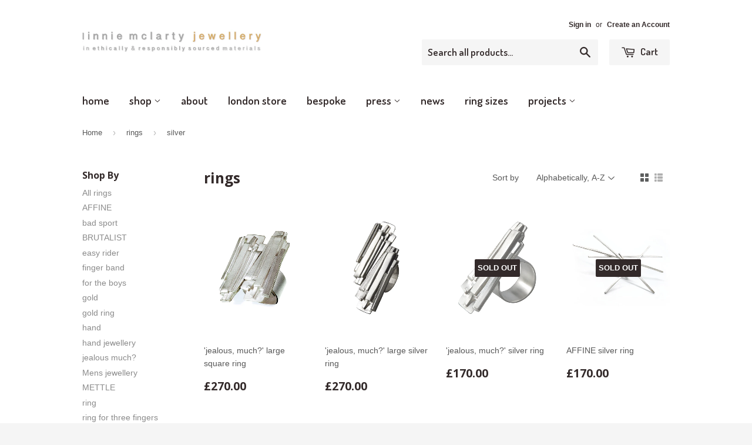

--- FILE ---
content_type: text/html; charset=utf-8
request_url: https://www.linniemclarty.com/collections/jealous-much/silver
body_size: 17016
content:
<!doctype html>
<!--[if lt IE 7]><html class="no-js lt-ie9 lt-ie8 lt-ie7" lang="en"> <![endif]-->
<!--[if IE 7]><html class="no-js lt-ie9 lt-ie8" lang="en"> <![endif]-->
<!--[if IE 8]><html class="no-js lt-ie9" lang="en"> <![endif]-->
<!--[if IE 9 ]><html class="ie9 no-js"> <![endif]-->
<!--[if (gt IE 9)|!(IE)]><!--> <html class="no-touch no-js"> <!--<![endif]-->
<head>

  <!-- Basic page needs ================================================== -->
  <meta charset="utf-8">
  <meta http-equiv="X-UA-Compatible" content="IE=edge,chrome=1">

  

  <!-- Title and description ================================================== -->
  <title>
  rings &ndash; Tagged &quot;silver&quot; &ndash; linnie mclarty jewellery
  </title>

  

  <!-- Product meta ================================================== -->
  
  <meta property="og:type" content="website">
  <meta property="og:title" content="rings">
  
  <meta property="og:image" content="http://www.linniemclarty.com/cdn/shop/t/2/assets/logo.png?v=4798809552411893761473149343">
  <meta property="og:image:secure_url" content="https://www.linniemclarty.com/cdn/shop/t/2/assets/logo.png?v=4798809552411893761473149343">
  


  <meta property="og:url" content="https://www.linniemclarty.com/collections/jealous-much/silver">
  <meta property="og:site_name" content="linnie mclarty jewellery">

  
  
  
  <meta name="twitter:site" content="@linniemclarty">




  <!-- Helpers ================================================== -->
  <link rel="canonical" href="https://www.linniemclarty.com/collections/jealous-much/silver">
  <meta name="viewport" content="width=device-width,initial-scale=1">

  
  <!-- Ajaxify Cart Plugin ================================================== -->
  <link href="//www.linniemclarty.com/cdn/shop/t/2/assets/ajaxify.scss.css?v=11641464378391452381431375709" rel="stylesheet" type="text/css" media="all" />
  

  <!-- CSS ================================================== -->
  <link href="//www.linniemclarty.com/cdn/shop/t/2/assets/timber.scss.css?v=36955305893597225811764254054" rel="stylesheet" type="text/css" media="all" />
  

  
    
    
    <link href="//fonts.googleapis.com/css?family=Open+Sans:700" rel="stylesheet" type="text/css" media="all" />
  


  
    
    
    <link href="//fonts.googleapis.com/css?family=Dosis:600" rel="stylesheet" type="text/css" media="all" />
  



  <!-- Header hook for plugins ================================================== -->
  <script>window.performance && window.performance.mark && window.performance.mark('shopify.content_for_header.start');</script><meta name="google-site-verification" content="-ce6Ccwh7v3V2fAtR85o0Zh3eYVx4Y1hPivEYOl6RWo">
<meta id="shopify-digital-wallet" name="shopify-digital-wallet" content="/8610384/digital_wallets/dialog">
<meta name="shopify-checkout-api-token" content="3bbf863ed893a3da06e3dff46be71e6a">
<meta id="in-context-paypal-metadata" data-shop-id="8610384" data-venmo-supported="false" data-environment="production" data-locale="en_US" data-paypal-v4="true" data-currency="GBP">
<link rel="alternate" type="application/atom+xml" title="Feed" href="/collections/jealous-much/silver.atom" />
<link rel="next" href="/collections/jealous-much/silver?page=2">
<link rel="alternate" type="application/json+oembed" href="https://www.linniemclarty.com/collections/jealous-much/silver.oembed">
<script async="async" src="/checkouts/internal/preloads.js?locale=en-GB"></script>
<link rel="preconnect" href="https://shop.app" crossorigin="anonymous">
<script async="async" src="https://shop.app/checkouts/internal/preloads.js?locale=en-GB&shop_id=8610384" crossorigin="anonymous"></script>
<script id="apple-pay-shop-capabilities" type="application/json">{"shopId":8610384,"countryCode":"GB","currencyCode":"GBP","merchantCapabilities":["supports3DS"],"merchantId":"gid:\/\/shopify\/Shop\/8610384","merchantName":"linnie mclarty jewellery","requiredBillingContactFields":["postalAddress","email"],"requiredShippingContactFields":["postalAddress","email"],"shippingType":"shipping","supportedNetworks":["visa","maestro","masterCard","amex","discover","elo"],"total":{"type":"pending","label":"linnie mclarty jewellery","amount":"1.00"},"shopifyPaymentsEnabled":true,"supportsSubscriptions":true}</script>
<script id="shopify-features" type="application/json">{"accessToken":"3bbf863ed893a3da06e3dff46be71e6a","betas":["rich-media-storefront-analytics"],"domain":"www.linniemclarty.com","predictiveSearch":true,"shopId":8610384,"locale":"en"}</script>
<script>var Shopify = Shopify || {};
Shopify.shop = "linnie-test.myshopify.com";
Shopify.locale = "en";
Shopify.currency = {"active":"GBP","rate":"1.0"};
Shopify.country = "GB";
Shopify.theme = {"name":"supply","id":19757889,"schema_name":null,"schema_version":null,"theme_store_id":null,"role":"main"};
Shopify.theme.handle = "null";
Shopify.theme.style = {"id":null,"handle":null};
Shopify.cdnHost = "www.linniemclarty.com/cdn";
Shopify.routes = Shopify.routes || {};
Shopify.routes.root = "/";</script>
<script type="module">!function(o){(o.Shopify=o.Shopify||{}).modules=!0}(window);</script>
<script>!function(o){function n(){var o=[];function n(){o.push(Array.prototype.slice.apply(arguments))}return n.q=o,n}var t=o.Shopify=o.Shopify||{};t.loadFeatures=n(),t.autoloadFeatures=n()}(window);</script>
<script>
  window.ShopifyPay = window.ShopifyPay || {};
  window.ShopifyPay.apiHost = "shop.app\/pay";
  window.ShopifyPay.redirectState = null;
</script>
<script id="shop-js-analytics" type="application/json">{"pageType":"collection"}</script>
<script defer="defer" async type="module" src="//www.linniemclarty.com/cdn/shopifycloud/shop-js/modules/v2/client.init-shop-cart-sync_C5BV16lS.en.esm.js"></script>
<script defer="defer" async type="module" src="//www.linniemclarty.com/cdn/shopifycloud/shop-js/modules/v2/chunk.common_CygWptCX.esm.js"></script>
<script type="module">
  await import("//www.linniemclarty.com/cdn/shopifycloud/shop-js/modules/v2/client.init-shop-cart-sync_C5BV16lS.en.esm.js");
await import("//www.linniemclarty.com/cdn/shopifycloud/shop-js/modules/v2/chunk.common_CygWptCX.esm.js");

  window.Shopify.SignInWithShop?.initShopCartSync?.({"fedCMEnabled":true,"windoidEnabled":true});

</script>
<script>
  window.Shopify = window.Shopify || {};
  if (!window.Shopify.featureAssets) window.Shopify.featureAssets = {};
  window.Shopify.featureAssets['shop-js'] = {"shop-cart-sync":["modules/v2/client.shop-cart-sync_ZFArdW7E.en.esm.js","modules/v2/chunk.common_CygWptCX.esm.js"],"init-fed-cm":["modules/v2/client.init-fed-cm_CmiC4vf6.en.esm.js","modules/v2/chunk.common_CygWptCX.esm.js"],"shop-button":["modules/v2/client.shop-button_tlx5R9nI.en.esm.js","modules/v2/chunk.common_CygWptCX.esm.js"],"shop-cash-offers":["modules/v2/client.shop-cash-offers_DOA2yAJr.en.esm.js","modules/v2/chunk.common_CygWptCX.esm.js","modules/v2/chunk.modal_D71HUcav.esm.js"],"init-windoid":["modules/v2/client.init-windoid_sURxWdc1.en.esm.js","modules/v2/chunk.common_CygWptCX.esm.js"],"shop-toast-manager":["modules/v2/client.shop-toast-manager_ClPi3nE9.en.esm.js","modules/v2/chunk.common_CygWptCX.esm.js"],"init-shop-email-lookup-coordinator":["modules/v2/client.init-shop-email-lookup-coordinator_B8hsDcYM.en.esm.js","modules/v2/chunk.common_CygWptCX.esm.js"],"init-shop-cart-sync":["modules/v2/client.init-shop-cart-sync_C5BV16lS.en.esm.js","modules/v2/chunk.common_CygWptCX.esm.js"],"avatar":["modules/v2/client.avatar_BTnouDA3.en.esm.js"],"pay-button":["modules/v2/client.pay-button_FdsNuTd3.en.esm.js","modules/v2/chunk.common_CygWptCX.esm.js"],"init-customer-accounts":["modules/v2/client.init-customer-accounts_DxDtT_ad.en.esm.js","modules/v2/client.shop-login-button_C5VAVYt1.en.esm.js","modules/v2/chunk.common_CygWptCX.esm.js","modules/v2/chunk.modal_D71HUcav.esm.js"],"init-shop-for-new-customer-accounts":["modules/v2/client.init-shop-for-new-customer-accounts_ChsxoAhi.en.esm.js","modules/v2/client.shop-login-button_C5VAVYt1.en.esm.js","modules/v2/chunk.common_CygWptCX.esm.js","modules/v2/chunk.modal_D71HUcav.esm.js"],"shop-login-button":["modules/v2/client.shop-login-button_C5VAVYt1.en.esm.js","modules/v2/chunk.common_CygWptCX.esm.js","modules/v2/chunk.modal_D71HUcav.esm.js"],"init-customer-accounts-sign-up":["modules/v2/client.init-customer-accounts-sign-up_CPSyQ0Tj.en.esm.js","modules/v2/client.shop-login-button_C5VAVYt1.en.esm.js","modules/v2/chunk.common_CygWptCX.esm.js","modules/v2/chunk.modal_D71HUcav.esm.js"],"shop-follow-button":["modules/v2/client.shop-follow-button_Cva4Ekp9.en.esm.js","modules/v2/chunk.common_CygWptCX.esm.js","modules/v2/chunk.modal_D71HUcav.esm.js"],"checkout-modal":["modules/v2/client.checkout-modal_BPM8l0SH.en.esm.js","modules/v2/chunk.common_CygWptCX.esm.js","modules/v2/chunk.modal_D71HUcav.esm.js"],"lead-capture":["modules/v2/client.lead-capture_Bi8yE_yS.en.esm.js","modules/v2/chunk.common_CygWptCX.esm.js","modules/v2/chunk.modal_D71HUcav.esm.js"],"shop-login":["modules/v2/client.shop-login_D6lNrXab.en.esm.js","modules/v2/chunk.common_CygWptCX.esm.js","modules/v2/chunk.modal_D71HUcav.esm.js"],"payment-terms":["modules/v2/client.payment-terms_CZxnsJam.en.esm.js","modules/v2/chunk.common_CygWptCX.esm.js","modules/v2/chunk.modal_D71HUcav.esm.js"]};
</script>
<script id="__st">var __st={"a":8610384,"offset":0,"reqid":"254e9d48-a8ff-4592-844a-5a66993aba32-1768708377","pageurl":"www.linniemclarty.com\/collections\/jealous-much\/silver","u":"eb7df023d8c7","p":"collection","rtyp":"collection","rid":44585857};</script>
<script>window.ShopifyPaypalV4VisibilityTracking = true;</script>
<script id="captcha-bootstrap">!function(){'use strict';const t='contact',e='account',n='new_comment',o=[[t,t],['blogs',n],['comments',n],[t,'customer']],c=[[e,'customer_login'],[e,'guest_login'],[e,'recover_customer_password'],[e,'create_customer']],r=t=>t.map((([t,e])=>`form[action*='/${t}']:not([data-nocaptcha='true']) input[name='form_type'][value='${e}']`)).join(','),a=t=>()=>t?[...document.querySelectorAll(t)].map((t=>t.form)):[];function s(){const t=[...o],e=r(t);return a(e)}const i='password',u='form_key',d=['recaptcha-v3-token','g-recaptcha-response','h-captcha-response',i],f=()=>{try{return window.sessionStorage}catch{return}},m='__shopify_v',_=t=>t.elements[u];function p(t,e,n=!1){try{const o=window.sessionStorage,c=JSON.parse(o.getItem(e)),{data:r}=function(t){const{data:e,action:n}=t;return t[m]||n?{data:e,action:n}:{data:t,action:n}}(c);for(const[e,n]of Object.entries(r))t.elements[e]&&(t.elements[e].value=n);n&&o.removeItem(e)}catch(o){console.error('form repopulation failed',{error:o})}}const l='form_type',E='cptcha';function T(t){t.dataset[E]=!0}const w=window,h=w.document,L='Shopify',v='ce_forms',y='captcha';let A=!1;((t,e)=>{const n=(g='f06e6c50-85a8-45c8-87d0-21a2b65856fe',I='https://cdn.shopify.com/shopifycloud/storefront-forms-hcaptcha/ce_storefront_forms_captcha_hcaptcha.v1.5.2.iife.js',D={infoText:'Protected by hCaptcha',privacyText:'Privacy',termsText:'Terms'},(t,e,n)=>{const o=w[L][v],c=o.bindForm;if(c)return c(t,g,e,D).then(n);var r;o.q.push([[t,g,e,D],n]),r=I,A||(h.body.append(Object.assign(h.createElement('script'),{id:'captcha-provider',async:!0,src:r})),A=!0)});var g,I,D;w[L]=w[L]||{},w[L][v]=w[L][v]||{},w[L][v].q=[],w[L][y]=w[L][y]||{},w[L][y].protect=function(t,e){n(t,void 0,e),T(t)},Object.freeze(w[L][y]),function(t,e,n,w,h,L){const[v,y,A,g]=function(t,e,n){const i=e?o:[],u=t?c:[],d=[...i,...u],f=r(d),m=r(i),_=r(d.filter((([t,e])=>n.includes(e))));return[a(f),a(m),a(_),s()]}(w,h,L),I=t=>{const e=t.target;return e instanceof HTMLFormElement?e:e&&e.form},D=t=>v().includes(t);t.addEventListener('submit',(t=>{const e=I(t);if(!e)return;const n=D(e)&&!e.dataset.hcaptchaBound&&!e.dataset.recaptchaBound,o=_(e),c=g().includes(e)&&(!o||!o.value);(n||c)&&t.preventDefault(),c&&!n&&(function(t){try{if(!f())return;!function(t){const e=f();if(!e)return;const n=_(t);if(!n)return;const o=n.value;o&&e.removeItem(o)}(t);const e=Array.from(Array(32),(()=>Math.random().toString(36)[2])).join('');!function(t,e){_(t)||t.append(Object.assign(document.createElement('input'),{type:'hidden',name:u})),t.elements[u].value=e}(t,e),function(t,e){const n=f();if(!n)return;const o=[...t.querySelectorAll(`input[type='${i}']`)].map((({name:t})=>t)),c=[...d,...o],r={};for(const[a,s]of new FormData(t).entries())c.includes(a)||(r[a]=s);n.setItem(e,JSON.stringify({[m]:1,action:t.action,data:r}))}(t,e)}catch(e){console.error('failed to persist form',e)}}(e),e.submit())}));const S=(t,e)=>{t&&!t.dataset[E]&&(n(t,e.some((e=>e===t))),T(t))};for(const o of['focusin','change'])t.addEventListener(o,(t=>{const e=I(t);D(e)&&S(e,y())}));const B=e.get('form_key'),M=e.get(l),P=B&&M;t.addEventListener('DOMContentLoaded',(()=>{const t=y();if(P)for(const e of t)e.elements[l].value===M&&p(e,B);[...new Set([...A(),...v().filter((t=>'true'===t.dataset.shopifyCaptcha))])].forEach((e=>S(e,t)))}))}(h,new URLSearchParams(w.location.search),n,t,e,['guest_login'])})(!0,!0)}();</script>
<script integrity="sha256-4kQ18oKyAcykRKYeNunJcIwy7WH5gtpwJnB7kiuLZ1E=" data-source-attribution="shopify.loadfeatures" defer="defer" src="//www.linniemclarty.com/cdn/shopifycloud/storefront/assets/storefront/load_feature-a0a9edcb.js" crossorigin="anonymous"></script>
<script crossorigin="anonymous" defer="defer" src="//www.linniemclarty.com/cdn/shopifycloud/storefront/assets/shopify_pay/storefront-65b4c6d7.js?v=20250812"></script>
<script data-source-attribution="shopify.dynamic_checkout.dynamic.init">var Shopify=Shopify||{};Shopify.PaymentButton=Shopify.PaymentButton||{isStorefrontPortableWallets:!0,init:function(){window.Shopify.PaymentButton.init=function(){};var t=document.createElement("script");t.src="https://www.linniemclarty.com/cdn/shopifycloud/portable-wallets/latest/portable-wallets.en.js",t.type="module",document.head.appendChild(t)}};
</script>
<script data-source-attribution="shopify.dynamic_checkout.buyer_consent">
  function portableWalletsHideBuyerConsent(e){var t=document.getElementById("shopify-buyer-consent"),n=document.getElementById("shopify-subscription-policy-button");t&&n&&(t.classList.add("hidden"),t.setAttribute("aria-hidden","true"),n.removeEventListener("click",e))}function portableWalletsShowBuyerConsent(e){var t=document.getElementById("shopify-buyer-consent"),n=document.getElementById("shopify-subscription-policy-button");t&&n&&(t.classList.remove("hidden"),t.removeAttribute("aria-hidden"),n.addEventListener("click",e))}window.Shopify?.PaymentButton&&(window.Shopify.PaymentButton.hideBuyerConsent=portableWalletsHideBuyerConsent,window.Shopify.PaymentButton.showBuyerConsent=portableWalletsShowBuyerConsent);
</script>
<script data-source-attribution="shopify.dynamic_checkout.cart.bootstrap">document.addEventListener("DOMContentLoaded",(function(){function t(){return document.querySelector("shopify-accelerated-checkout-cart, shopify-accelerated-checkout")}if(t())Shopify.PaymentButton.init();else{new MutationObserver((function(e,n){t()&&(Shopify.PaymentButton.init(),n.disconnect())})).observe(document.body,{childList:!0,subtree:!0})}}));
</script>
<script id='scb4127' type='text/javascript' async='' src='https://www.linniemclarty.com/cdn/shopifycloud/privacy-banner/storefront-banner.js'></script><link id="shopify-accelerated-checkout-styles" rel="stylesheet" media="screen" href="https://www.linniemclarty.com/cdn/shopifycloud/portable-wallets/latest/accelerated-checkout-backwards-compat.css" crossorigin="anonymous">
<style id="shopify-accelerated-checkout-cart">
        #shopify-buyer-consent {
  margin-top: 1em;
  display: inline-block;
  width: 100%;
}

#shopify-buyer-consent.hidden {
  display: none;
}

#shopify-subscription-policy-button {
  background: none;
  border: none;
  padding: 0;
  text-decoration: underline;
  font-size: inherit;
  cursor: pointer;
}

#shopify-subscription-policy-button::before {
  box-shadow: none;
}

      </style>

<script>window.performance && window.performance.mark && window.performance.mark('shopify.content_for_header.end');</script>

  

<!--[if lt IE 9]>
<script src="//html5shiv.googlecode.com/svn/trunk/html5.js" type="text/javascript"></script>
<script src="//www.linniemclarty.com/cdn/shop/t/2/assets/respond.min.js?v=52248677837542619231431214571" type="text/javascript"></script>
<link href="//www.linniemclarty.com/cdn/shop/t/2/assets/respond-proxy.html" id="respond-proxy" rel="respond-proxy" />
<link href="//www.linniemclarty.com/search?q=c2aec9b3749594f4a3c3f4edb5255fbe" id="respond-redirect" rel="respond-redirect" />
<script src="//www.linniemclarty.com/search?q=c2aec9b3749594f4a3c3f4edb5255fbe" type="text/javascript"></script>
<![endif]-->


  
  

  <script src="//ajax.googleapis.com/ajax/libs/jquery/1.11.0/jquery.min.js" type="text/javascript"></script>
  <script src="//www.linniemclarty.com/cdn/shop/t/2/assets/modernizr.min.js?v=26620055551102246001431214571" type="text/javascript"></script>
<link href="https://monorail-edge.shopifysvc.com" rel="dns-prefetch">
<script>(function(){if ("sendBeacon" in navigator && "performance" in window) {try {var session_token_from_headers = performance.getEntriesByType('navigation')[0].serverTiming.find(x => x.name == '_s').description;} catch {var session_token_from_headers = undefined;}var session_cookie_matches = document.cookie.match(/_shopify_s=([^;]*)/);var session_token_from_cookie = session_cookie_matches && session_cookie_matches.length === 2 ? session_cookie_matches[1] : "";var session_token = session_token_from_headers || session_token_from_cookie || "";function handle_abandonment_event(e) {var entries = performance.getEntries().filter(function(entry) {return /monorail-edge.shopifysvc.com/.test(entry.name);});if (!window.abandonment_tracked && entries.length === 0) {window.abandonment_tracked = true;var currentMs = Date.now();var navigation_start = performance.timing.navigationStart;var payload = {shop_id: 8610384,url: window.location.href,navigation_start,duration: currentMs - navigation_start,session_token,page_type: "collection"};window.navigator.sendBeacon("https://monorail-edge.shopifysvc.com/v1/produce", JSON.stringify({schema_id: "online_store_buyer_site_abandonment/1.1",payload: payload,metadata: {event_created_at_ms: currentMs,event_sent_at_ms: currentMs}}));}}window.addEventListener('pagehide', handle_abandonment_event);}}());</script>
<script id="web-pixels-manager-setup">(function e(e,d,r,n,o){if(void 0===o&&(o={}),!Boolean(null===(a=null===(i=window.Shopify)||void 0===i?void 0:i.analytics)||void 0===a?void 0:a.replayQueue)){var i,a;window.Shopify=window.Shopify||{};var t=window.Shopify;t.analytics=t.analytics||{};var s=t.analytics;s.replayQueue=[],s.publish=function(e,d,r){return s.replayQueue.push([e,d,r]),!0};try{self.performance.mark("wpm:start")}catch(e){}var l=function(){var e={modern:/Edge?\/(1{2}[4-9]|1[2-9]\d|[2-9]\d{2}|\d{4,})\.\d+(\.\d+|)|Firefox\/(1{2}[4-9]|1[2-9]\d|[2-9]\d{2}|\d{4,})\.\d+(\.\d+|)|Chrom(ium|e)\/(9{2}|\d{3,})\.\d+(\.\d+|)|(Maci|X1{2}).+ Version\/(15\.\d+|(1[6-9]|[2-9]\d|\d{3,})\.\d+)([,.]\d+|)( \(\w+\)|)( Mobile\/\w+|) Safari\/|Chrome.+OPR\/(9{2}|\d{3,})\.\d+\.\d+|(CPU[ +]OS|iPhone[ +]OS|CPU[ +]iPhone|CPU IPhone OS|CPU iPad OS)[ +]+(15[._]\d+|(1[6-9]|[2-9]\d|\d{3,})[._]\d+)([._]\d+|)|Android:?[ /-](13[3-9]|1[4-9]\d|[2-9]\d{2}|\d{4,})(\.\d+|)(\.\d+|)|Android.+Firefox\/(13[5-9]|1[4-9]\d|[2-9]\d{2}|\d{4,})\.\d+(\.\d+|)|Android.+Chrom(ium|e)\/(13[3-9]|1[4-9]\d|[2-9]\d{2}|\d{4,})\.\d+(\.\d+|)|SamsungBrowser\/([2-9]\d|\d{3,})\.\d+/,legacy:/Edge?\/(1[6-9]|[2-9]\d|\d{3,})\.\d+(\.\d+|)|Firefox\/(5[4-9]|[6-9]\d|\d{3,})\.\d+(\.\d+|)|Chrom(ium|e)\/(5[1-9]|[6-9]\d|\d{3,})\.\d+(\.\d+|)([\d.]+$|.*Safari\/(?![\d.]+ Edge\/[\d.]+$))|(Maci|X1{2}).+ Version\/(10\.\d+|(1[1-9]|[2-9]\d|\d{3,})\.\d+)([,.]\d+|)( \(\w+\)|)( Mobile\/\w+|) Safari\/|Chrome.+OPR\/(3[89]|[4-9]\d|\d{3,})\.\d+\.\d+|(CPU[ +]OS|iPhone[ +]OS|CPU[ +]iPhone|CPU IPhone OS|CPU iPad OS)[ +]+(10[._]\d+|(1[1-9]|[2-9]\d|\d{3,})[._]\d+)([._]\d+|)|Android:?[ /-](13[3-9]|1[4-9]\d|[2-9]\d{2}|\d{4,})(\.\d+|)(\.\d+|)|Mobile Safari.+OPR\/([89]\d|\d{3,})\.\d+\.\d+|Android.+Firefox\/(13[5-9]|1[4-9]\d|[2-9]\d{2}|\d{4,})\.\d+(\.\d+|)|Android.+Chrom(ium|e)\/(13[3-9]|1[4-9]\d|[2-9]\d{2}|\d{4,})\.\d+(\.\d+|)|Android.+(UC? ?Browser|UCWEB|U3)[ /]?(15\.([5-9]|\d{2,})|(1[6-9]|[2-9]\d|\d{3,})\.\d+)\.\d+|SamsungBrowser\/(5\.\d+|([6-9]|\d{2,})\.\d+)|Android.+MQ{2}Browser\/(14(\.(9|\d{2,})|)|(1[5-9]|[2-9]\d|\d{3,})(\.\d+|))(\.\d+|)|K[Aa][Ii]OS\/(3\.\d+|([4-9]|\d{2,})\.\d+)(\.\d+|)/},d=e.modern,r=e.legacy,n=navigator.userAgent;return n.match(d)?"modern":n.match(r)?"legacy":"unknown"}(),u="modern"===l?"modern":"legacy",c=(null!=n?n:{modern:"",legacy:""})[u],f=function(e){return[e.baseUrl,"/wpm","/b",e.hashVersion,"modern"===e.buildTarget?"m":"l",".js"].join("")}({baseUrl:d,hashVersion:r,buildTarget:u}),m=function(e){var d=e.version,r=e.bundleTarget,n=e.surface,o=e.pageUrl,i=e.monorailEndpoint;return{emit:function(e){var a=e.status,t=e.errorMsg,s=(new Date).getTime(),l=JSON.stringify({metadata:{event_sent_at_ms:s},events:[{schema_id:"web_pixels_manager_load/3.1",payload:{version:d,bundle_target:r,page_url:o,status:a,surface:n,error_msg:t},metadata:{event_created_at_ms:s}}]});if(!i)return console&&console.warn&&console.warn("[Web Pixels Manager] No Monorail endpoint provided, skipping logging."),!1;try{return self.navigator.sendBeacon.bind(self.navigator)(i,l)}catch(e){}var u=new XMLHttpRequest;try{return u.open("POST",i,!0),u.setRequestHeader("Content-Type","text/plain"),u.send(l),!0}catch(e){return console&&console.warn&&console.warn("[Web Pixels Manager] Got an unhandled error while logging to Monorail."),!1}}}}({version:r,bundleTarget:l,surface:e.surface,pageUrl:self.location.href,monorailEndpoint:e.monorailEndpoint});try{o.browserTarget=l,function(e){var d=e.src,r=e.async,n=void 0===r||r,o=e.onload,i=e.onerror,a=e.sri,t=e.scriptDataAttributes,s=void 0===t?{}:t,l=document.createElement("script"),u=document.querySelector("head"),c=document.querySelector("body");if(l.async=n,l.src=d,a&&(l.integrity=a,l.crossOrigin="anonymous"),s)for(var f in s)if(Object.prototype.hasOwnProperty.call(s,f))try{l.dataset[f]=s[f]}catch(e){}if(o&&l.addEventListener("load",o),i&&l.addEventListener("error",i),u)u.appendChild(l);else{if(!c)throw new Error("Did not find a head or body element to append the script");c.appendChild(l)}}({src:f,async:!0,onload:function(){if(!function(){var e,d;return Boolean(null===(d=null===(e=window.Shopify)||void 0===e?void 0:e.analytics)||void 0===d?void 0:d.initialized)}()){var d=window.webPixelsManager.init(e)||void 0;if(d){var r=window.Shopify.analytics;r.replayQueue.forEach((function(e){var r=e[0],n=e[1],o=e[2];d.publishCustomEvent(r,n,o)})),r.replayQueue=[],r.publish=d.publishCustomEvent,r.visitor=d.visitor,r.initialized=!0}}},onerror:function(){return m.emit({status:"failed",errorMsg:"".concat(f," has failed to load")})},sri:function(e){var d=/^sha384-[A-Za-z0-9+/=]+$/;return"string"==typeof e&&d.test(e)}(c)?c:"",scriptDataAttributes:o}),m.emit({status:"loading"})}catch(e){m.emit({status:"failed",errorMsg:(null==e?void 0:e.message)||"Unknown error"})}}})({shopId: 8610384,storefrontBaseUrl: "https://www.linniemclarty.com",extensionsBaseUrl: "https://extensions.shopifycdn.com/cdn/shopifycloud/web-pixels-manager",monorailEndpoint: "https://monorail-edge.shopifysvc.com/unstable/produce_batch",surface: "storefront-renderer",enabledBetaFlags: ["2dca8a86"],webPixelsConfigList: [{"id":"632094875","configuration":"{\"config\":\"{\\\"pixel_id\\\":\\\"G-LEQ06NC26S\\\",\\\"target_country\\\":\\\"GB\\\",\\\"gtag_events\\\":[{\\\"type\\\":\\\"begin_checkout\\\",\\\"action_label\\\":\\\"G-LEQ06NC26S\\\"},{\\\"type\\\":\\\"search\\\",\\\"action_label\\\":\\\"G-LEQ06NC26S\\\"},{\\\"type\\\":\\\"view_item\\\",\\\"action_label\\\":[\\\"G-LEQ06NC26S\\\",\\\"MC-38RE8JPDG4\\\"]},{\\\"type\\\":\\\"purchase\\\",\\\"action_label\\\":[\\\"G-LEQ06NC26S\\\",\\\"MC-38RE8JPDG4\\\"]},{\\\"type\\\":\\\"page_view\\\",\\\"action_label\\\":[\\\"G-LEQ06NC26S\\\",\\\"MC-38RE8JPDG4\\\"]},{\\\"type\\\":\\\"add_payment_info\\\",\\\"action_label\\\":\\\"G-LEQ06NC26S\\\"},{\\\"type\\\":\\\"add_to_cart\\\",\\\"action_label\\\":\\\"G-LEQ06NC26S\\\"}],\\\"enable_monitoring_mode\\\":false}\"}","eventPayloadVersion":"v1","runtimeContext":"OPEN","scriptVersion":"b2a88bafab3e21179ed38636efcd8a93","type":"APP","apiClientId":1780363,"privacyPurposes":[],"dataSharingAdjustments":{"protectedCustomerApprovalScopes":["read_customer_address","read_customer_email","read_customer_name","read_customer_personal_data","read_customer_phone"]}},{"id":"shopify-app-pixel","configuration":"{}","eventPayloadVersion":"v1","runtimeContext":"STRICT","scriptVersion":"0450","apiClientId":"shopify-pixel","type":"APP","privacyPurposes":["ANALYTICS","MARKETING"]},{"id":"shopify-custom-pixel","eventPayloadVersion":"v1","runtimeContext":"LAX","scriptVersion":"0450","apiClientId":"shopify-pixel","type":"CUSTOM","privacyPurposes":["ANALYTICS","MARKETING"]}],isMerchantRequest: false,initData: {"shop":{"name":"linnie mclarty jewellery","paymentSettings":{"currencyCode":"GBP"},"myshopifyDomain":"linnie-test.myshopify.com","countryCode":"GB","storefrontUrl":"https:\/\/www.linniemclarty.com"},"customer":null,"cart":null,"checkout":null,"productVariants":[],"purchasingCompany":null},},"https://www.linniemclarty.com/cdn","fcfee988w5aeb613cpc8e4bc33m6693e112",{"modern":"","legacy":""},{"shopId":"8610384","storefrontBaseUrl":"https:\/\/www.linniemclarty.com","extensionBaseUrl":"https:\/\/extensions.shopifycdn.com\/cdn\/shopifycloud\/web-pixels-manager","surface":"storefront-renderer","enabledBetaFlags":"[\"2dca8a86\"]","isMerchantRequest":"false","hashVersion":"fcfee988w5aeb613cpc8e4bc33m6693e112","publish":"custom","events":"[[\"page_viewed\",{}],[\"collection_viewed\",{\"collection\":{\"id\":\"44585857\",\"title\":\"rings\",\"productVariants\":[{\"price\":{\"amount\":270.0,\"currencyCode\":\"GBP\"},\"product\":{\"title\":\"'jealous, much?'  large square ring\",\"vendor\":\"Linnie Mclarty\",\"id\":\"1072505153\",\"untranslatedTitle\":\"'jealous, much?'  large square ring\",\"url\":\"\/products\/jealous-much-double-ring-1\",\"type\":\"Ring\"},\"id\":\"3319906305\",\"image\":{\"src\":\"\/\/www.linniemclarty.com\/cdn\/shop\/products\/image_3cf90400-a172-4930-814d-898817c6716b.jpg?v=1444676261\"},\"sku\":\"rin17\",\"title\":\"M\",\"untranslatedTitle\":\"M\"},{\"price\":{\"amount\":270.0,\"currencyCode\":\"GBP\"},\"product\":{\"title\":\"'jealous, much?' large silver ring\",\"vendor\":\"Linnie Mclarty\",\"id\":\"1072531329\",\"untranslatedTitle\":\"'jealous, much?' large silver ring\",\"url\":\"\/products\/jealous-much-up-double-ring\",\"type\":\"Ring\"},\"id\":\"3319971521\",\"image\":{\"src\":\"\/\/www.linniemclarty.com\/cdn\/shop\/products\/image_b5177700-a499-499b-aadf-c1b89f0b0563.jpg?v=1444662563\"},\"sku\":\"rin18\",\"title\":\"L\",\"untranslatedTitle\":\"L\"},{\"price\":{\"amount\":170.0,\"currencyCode\":\"GBP\"},\"product\":{\"title\":\"'jealous, much?' silver ring\",\"vendor\":\"Linnie Mclarty\",\"id\":\"1072453889\",\"untranslatedTitle\":\"'jealous, much?' silver ring\",\"url\":\"\/products\/jealous-much-single-ring\",\"type\":\"Ring\"},\"id\":\"7257214465\",\"image\":{\"src\":\"\/\/www.linniemclarty.com\/cdn\/shop\/products\/DSC_2948.jpg?v=1433369005\"},\"sku\":\"rin16\",\"title\":\"N\",\"untranslatedTitle\":\"N\"},{\"price\":{\"amount\":170.0,\"currencyCode\":\"GBP\"},\"product\":{\"title\":\"AFFINE silver ring\",\"vendor\":\"Linnie Mclarty\",\"id\":\"1650511675464\",\"untranslatedTitle\":\"AFFINE silver ring\",\"url\":\"\/products\/affine\",\"type\":\"Ring\"},\"id\":\"16226438086728\",\"image\":{\"src\":\"\/\/www.linniemclarty.com\/cdn\/shop\/products\/Facetune_03-03-2019-17-08-16.jpg?v=1551633049\"},\"sku\":\"1\",\"title\":\"O\/P\",\"untranslatedTitle\":\"O\/P\"},{\"price\":{\"amount\":260.0,\"currencyCode\":\"GBP\"},\"product\":{\"title\":\"BADSPORT silver ring\",\"vendor\":\"linnie mclarty jewellery\",\"id\":\"1650375262280\",\"untranslatedTitle\":\"BADSPORT silver ring\",\"url\":\"\/products\/badsport-silver-ring\",\"type\":\"Ring\"},\"id\":\"16225184809032\",\"image\":{\"src\":\"\/\/www.linniemclarty.com\/cdn\/shop\/products\/Facetune_04-03-2019-19-23-30.jpg?v=1551727598\"},\"sku\":\"1\",\"title\":\"Default Title\",\"untranslatedTitle\":\"Default Title\"},{\"price\":{\"amount\":160.0,\"currencyCode\":\"GBP\"},\"product\":{\"title\":\"BRUTALIST ring - square (1)\",\"vendor\":\"Linnie Mclarty\",\"id\":\"1661495017544\",\"untranslatedTitle\":\"BRUTALIST ring - square (1)\",\"url\":\"\/products\/brutalist-ring-square\",\"type\":\"Ring\"},\"id\":\"16316129607752\",\"image\":{\"src\":\"\/\/www.linniemclarty.com\/cdn\/shop\/products\/Facetune_07-03-2019-14-30-58.jpg?v=1552160980\"},\"sku\":\"1\",\"title\":\"N\",\"untranslatedTitle\":\"N\"},{\"price\":{\"amount\":120.0,\"currencyCode\":\"GBP\"},\"product\":{\"title\":\"BRUTALIST ring - square (2)\",\"vendor\":\"Linnie Mclarty\",\"id\":\"1661609115720\",\"untranslatedTitle\":\"BRUTALIST ring - square (2)\",\"url\":\"\/products\/brutalist-ring-square-3\",\"type\":\"Ring\"},\"id\":\"16316748333128\",\"image\":{\"src\":\"\/\/www.linniemclarty.com\/cdn\/shop\/products\/Facetune_09-03-2019-19-17-38.jpg?v=1552161947\"},\"sku\":\"1\",\"title\":\"O\",\"untranslatedTitle\":\"O\"},{\"price\":{\"amount\":160.0,\"currencyCode\":\"GBP\"},\"product\":{\"title\":\"BRUTALIST ring - square (3)\",\"vendor\":\"Linnie Mclarty\",\"id\":\"1661615931464\",\"untranslatedTitle\":\"BRUTALIST ring - square (3)\",\"url\":\"\/products\/copy-of-brutalist-ring-square-3\",\"type\":\"Ring\"},\"id\":\"16316779593800\",\"image\":{\"src\":\"\/\/www.linniemclarty.com\/cdn\/shop\/products\/Facetune_09-03-2019-18-06-51.jpg?v=1552162080\"},\"sku\":\"1\",\"title\":\"Q\",\"untranslatedTitle\":\"Q\"},{\"price\":{\"amount\":160.0,\"currencyCode\":\"GBP\"},\"product\":{\"title\":\"BRUTALIST ring - square (4)\",\"vendor\":\"Linnie Mclarty\",\"id\":\"1661605019720\",\"untranslatedTitle\":\"BRUTALIST ring - square (4)\",\"url\":\"\/products\/brutalist-ring-square-2\",\"type\":\"Ring\"},\"id\":\"16316737716296\",\"image\":{\"src\":\"\/\/www.linniemclarty.com\/cdn\/shop\/products\/Facetune_09-03-2019-18-32-52.jpg?v=1552161096\"},\"sku\":\"1\",\"title\":\"Q\",\"untranslatedTitle\":\"Q\"},{\"price\":{\"amount\":140.0,\"currencyCode\":\"GBP\"},\"product\":{\"title\":\"BRUTALIST ring - tall (1)\",\"vendor\":\"Linnie Mclarty\",\"id\":\"1662589501512\",\"untranslatedTitle\":\"BRUTALIST ring - tall (1)\",\"url\":\"\/products\/brutalist-ring-rectangular-1\",\"type\":\"Ring\"},\"id\":\"16321214414920\",\"image\":{\"src\":\"\/\/www.linniemclarty.com\/cdn\/shop\/products\/Facetune_10-03-2019-13-07-50.jpg?v=1552247257\"},\"sku\":\"1\",\"title\":\"Q\",\"untranslatedTitle\":\"Q\"},{\"price\":{\"amount\":140.0,\"currencyCode\":\"GBP\"},\"product\":{\"title\":\"BRUTALIST ring - tall (2)\",\"vendor\":\"Linnie Mclarty\",\"id\":\"1662596481096\",\"untranslatedTitle\":\"BRUTALIST ring - tall (2)\",\"url\":\"\/products\/brutalist-ring-tall-2\",\"type\":\"Ring\"},\"id\":\"16321285685320\",\"image\":{\"src\":\"\/\/www.linniemclarty.com\/cdn\/shop\/products\/Facetune_10-03-2019-10-54-16.jpg?v=1552249260\"},\"sku\":\"1\",\"title\":\"P\",\"untranslatedTitle\":\"P\"},{\"price\":{\"amount\":140.0,\"currencyCode\":\"GBP\"},\"product\":{\"title\":\"BRUTALIST ring - tall (3)\",\"vendor\":\"Linnie Mclarty\",\"id\":\"1662601592904\",\"untranslatedTitle\":\"BRUTALIST ring - tall (3)\",\"url\":\"\/products\/brutalist-ring-tall-3\",\"type\":\"Ring\"},\"id\":\"16321331822664\",\"image\":{\"src\":\"\/\/www.linniemclarty.com\/cdn\/shop\/products\/Facetune_10-03-2019-11-29-50.jpg?v=1552247999\"},\"sku\":\"1\",\"title\":\"O\",\"untranslatedTitle\":\"O\"},{\"price\":{\"amount\":160.0,\"currencyCode\":\"GBP\"},\"product\":{\"title\":\"BRUTALIST ring - tall (4)\",\"vendor\":\"Linnie Mclarty\",\"id\":\"1662603231304\",\"untranslatedTitle\":\"BRUTALIST ring - tall (4)\",\"url\":\"\/products\/brutalist-ring-tall-4\",\"type\":\"Ring\"},\"id\":\"16321352204360\",\"image\":{\"src\":\"\/\/www.linniemclarty.com\/cdn\/shop\/products\/Facetune_10-03-2019-11-58-43.jpg?v=1552249790\"},\"sku\":\"1\",\"title\":\"O\",\"untranslatedTitle\":\"O\"},{\"price\":{\"amount\":75.0,\"currencyCode\":\"GBP\"},\"product\":{\"title\":\"easy rider ring\",\"vendor\":\"Linnie Mclarty\",\"id\":\"1072390465\",\"untranslatedTitle\":\"easy rider ring\",\"url\":\"\/products\/single-archway-ring\",\"type\":\"Ring\"},\"id\":\"3319549569\",\"image\":{\"src\":\"\/\/www.linniemclarty.com\/cdn\/shop\/products\/DSC8296a.jpg?v=1444665692\"},\"sku\":\"rin12\",\"title\":\"L\",\"untranslatedTitle\":\"L\"},{\"price\":{\"amount\":180.0,\"currencyCode\":\"GBP\"},\"product\":{\"title\":\"easy rider ring  'double'\",\"vendor\":\"Linnie Mclarty\",\"id\":\"1071846401\",\"untranslatedTitle\":\"easy rider ring  'double'\",\"url\":\"\/products\/archway-ring\",\"type\":\"Ring\"},\"id\":\"3317305729\",\"image\":{\"src\":\"\/\/www.linniemclarty.com\/cdn\/shop\/products\/Facetune_07-03-2019-15-51-06.jpg?v=1551974175\"},\"sku\":\"rin03\",\"title\":\"M\",\"untranslatedTitle\":\"M\"},{\"price\":{\"amount\":230.0,\"currencyCode\":\"GBP\"},\"product\":{\"title\":\"Fossil ring\",\"vendor\":\"Linnie Mclarty\",\"id\":\"1072367169\",\"untranslatedTitle\":\"Fossil ring\",\"url\":\"\/products\/shell-ring\",\"type\":\"Ring\"},\"id\":\"3319186113\",\"image\":{\"src\":\"\/\/www.linniemclarty.com\/cdn\/shop\/products\/DSC8264.jpg?v=1444725859\"},\"sku\":\"rin11\",\"title\":\"M\",\"untranslatedTitle\":\"M\"},{\"price\":{\"amount\":270.0,\"currencyCode\":\"GBP\"},\"product\":{\"title\":\"METTLE 'arc' ring\",\"vendor\":\"Linnie Mclarty\",\"id\":\"1072712129\",\"untranslatedTitle\":\"METTLE 'arc' ring\",\"url\":\"\/products\/mettle-curvy-ring\",\"type\":\"Ring\"},\"id\":\"3320491393\",\"image\":{\"src\":\"\/\/www.linniemclarty.com\/cdn\/shop\/products\/image_64635221-9821-4ffb-a499-a21286d9a0a4.jpg?v=1444665163\"},\"sku\":\"rin24\",\"title\":\"M\",\"untranslatedTitle\":\"M\"},{\"price\":{\"amount\":140.0,\"currencyCode\":\"GBP\"},\"product\":{\"title\":\"METTLE 'box' ring\",\"vendor\":\"Linnie Mclarty\",\"id\":\"1072097601\",\"untranslatedTitle\":\"METTLE 'box' ring\",\"url\":\"\/products\/double-faceted-ring\",\"type\":\"Ring\"},\"id\":\"3318029633\",\"image\":{\"src\":\"\/\/www.linniemclarty.com\/cdn\/shop\/products\/image_556a71a4-b997-49c0-8d67-3801a5547996.jpg?v=1444670279\"},\"sku\":\"rin06\",\"title\":\"N\",\"untranslatedTitle\":\"N\"},{\"price\":{\"amount\":270.0,\"currencyCode\":\"GBP\"},\"product\":{\"title\":\"METTLE 'diva' ring\",\"vendor\":\"Linnie Mclarty\",\"id\":\"1072665601\",\"untranslatedTitle\":\"METTLE 'diva' ring\",\"url\":\"\/products\/full-moon-ring\",\"type\":\"Ring\"},\"id\":\"3320360513\",\"image\":{\"src\":\"\/\/www.linniemclarty.com\/cdn\/shop\/products\/mettle.jpg?v=1433370920\"},\"sku\":\"rin22\",\"title\":\"L\",\"untranslatedTitle\":\"L\"},{\"price\":{\"amount\":210.0,\"currencyCode\":\"GBP\"},\"product\":{\"title\":\"METTLE 'low' ring\",\"vendor\":\"Linnie Mclarty\",\"id\":\"1072688449\",\"untranslatedTitle\":\"METTLE 'low' ring\",\"url\":\"\/products\/mettle-flat-ring\",\"type\":\"Ring\"},\"id\":\"3320432065\",\"image\":{\"src\":\"\/\/www.linniemclarty.com\/cdn\/shop\/products\/mettle1_6.jpg?v=1444676506\"},\"sku\":\"rin23\",\"title\":\"L\",\"untranslatedTitle\":\"L\"}]}}]]"});</script><script>
  window.ShopifyAnalytics = window.ShopifyAnalytics || {};
  window.ShopifyAnalytics.meta = window.ShopifyAnalytics.meta || {};
  window.ShopifyAnalytics.meta.currency = 'GBP';
  var meta = {"products":[{"id":1072505153,"gid":"gid:\/\/shopify\/Product\/1072505153","vendor":"Linnie Mclarty","type":"Ring","handle":"jealous-much-double-ring-1","variants":[{"id":3319906305,"price":27000,"name":"'jealous, much?'  large square ring - M","public_title":"M","sku":"rin17"},{"id":7239512257,"price":27000,"name":"'jealous, much?'  large square ring - N","public_title":"N","sku":"rin18"},{"id":7239512321,"price":27000,"name":"'jealous, much?'  large square ring - O","public_title":"O","sku":"rin19"},{"id":7239512449,"price":27000,"name":"'jealous, much?'  large square ring - P","public_title":"P","sku":"rin20"}],"remote":false},{"id":1072531329,"gid":"gid:\/\/shopify\/Product\/1072531329","vendor":"Linnie Mclarty","type":"Ring","handle":"jealous-much-up-double-ring","variants":[{"id":3319971521,"price":27000,"name":"'jealous, much?' large silver ring - L","public_title":"L","sku":"rin18"},{"id":7257197377,"price":27000,"name":"'jealous, much?' large silver ring - M","public_title":"M","sku":"rin19"},{"id":7257197441,"price":27000,"name":"'jealous, much?' large silver ring - N","public_title":"N","sku":"rin20"},{"id":7257197505,"price":27000,"name":"'jealous, much?' large silver ring - O","public_title":"O","sku":"rin21"},{"id":7257197569,"price":27000,"name":"'jealous, much?' large silver ring - P","public_title":"P","sku":"rin22"}],"remote":false},{"id":1072453889,"gid":"gid:\/\/shopify\/Product\/1072453889","vendor":"Linnie Mclarty","type":"Ring","handle":"jealous-much-single-ring","variants":[{"id":7257214465,"price":17000,"name":"'jealous, much?' silver ring - N","public_title":"N","sku":"rin16"},{"id":7257214529,"price":17000,"name":"'jealous, much?' silver ring - o","public_title":"o","sku":"rin17"},{"id":7257214593,"price":17000,"name":"'jealous, much?' silver ring - P","public_title":"P","sku":"rin18"}],"remote":false},{"id":1650511675464,"gid":"gid:\/\/shopify\/Product\/1650511675464","vendor":"Linnie Mclarty","type":"Ring","handle":"affine","variants":[{"id":16226438086728,"price":17000,"name":"AFFINE silver ring - O\/P","public_title":"O\/P","sku":"1"}],"remote":false},{"id":1650375262280,"gid":"gid:\/\/shopify\/Product\/1650375262280","vendor":"linnie mclarty jewellery","type":"Ring","handle":"badsport-silver-ring","variants":[{"id":16225184809032,"price":26000,"name":"BADSPORT silver ring","public_title":null,"sku":"1"}],"remote":false},{"id":1661495017544,"gid":"gid:\/\/shopify\/Product\/1661495017544","vendor":"Linnie Mclarty","type":"Ring","handle":"brutalist-ring-square","variants":[{"id":16316129607752,"price":16000,"name":"BRUTALIST ring - square (1) - N","public_title":"N","sku":"1"}],"remote":false},{"id":1661609115720,"gid":"gid:\/\/shopify\/Product\/1661609115720","vendor":"Linnie Mclarty","type":"Ring","handle":"brutalist-ring-square-3","variants":[{"id":16316748333128,"price":12000,"name":"BRUTALIST ring - square (2) - O","public_title":"O","sku":"1"}],"remote":false},{"id":1661615931464,"gid":"gid:\/\/shopify\/Product\/1661615931464","vendor":"Linnie Mclarty","type":"Ring","handle":"copy-of-brutalist-ring-square-3","variants":[{"id":16316779593800,"price":16000,"name":"BRUTALIST ring - square (3) - Q","public_title":"Q","sku":"1"}],"remote":false},{"id":1661605019720,"gid":"gid:\/\/shopify\/Product\/1661605019720","vendor":"Linnie Mclarty","type":"Ring","handle":"brutalist-ring-square-2","variants":[{"id":16316737716296,"price":16000,"name":"BRUTALIST ring - square (4) - Q","public_title":"Q","sku":"1"}],"remote":false},{"id":1662589501512,"gid":"gid:\/\/shopify\/Product\/1662589501512","vendor":"Linnie Mclarty","type":"Ring","handle":"brutalist-ring-rectangular-1","variants":[{"id":16321214414920,"price":14000,"name":"BRUTALIST ring - tall (1) - Q","public_title":"Q","sku":"1"}],"remote":false},{"id":1662596481096,"gid":"gid:\/\/shopify\/Product\/1662596481096","vendor":"Linnie Mclarty","type":"Ring","handle":"brutalist-ring-tall-2","variants":[{"id":16321285685320,"price":14000,"name":"BRUTALIST ring - tall (2) - P","public_title":"P","sku":"1"}],"remote":false},{"id":1662601592904,"gid":"gid:\/\/shopify\/Product\/1662601592904","vendor":"Linnie Mclarty","type":"Ring","handle":"brutalist-ring-tall-3","variants":[{"id":16321331822664,"price":14000,"name":"BRUTALIST ring - tall (3) - O","public_title":"O","sku":"1"}],"remote":false},{"id":1662603231304,"gid":"gid:\/\/shopify\/Product\/1662603231304","vendor":"Linnie Mclarty","type":"Ring","handle":"brutalist-ring-tall-4","variants":[{"id":16321352204360,"price":16000,"name":"BRUTALIST ring - tall (4) - O","public_title":"O","sku":"1"}],"remote":false},{"id":1072390465,"gid":"gid:\/\/shopify\/Product\/1072390465","vendor":"Linnie Mclarty","type":"Ring","handle":"single-archway-ring","variants":[{"id":3319549569,"price":7500,"name":"easy rider ring - L","public_title":"L","sku":"rin12"},{"id":7257396289,"price":7500,"name":"easy rider ring - M","public_title":"M","sku":"rin13"},{"id":7257396417,"price":7500,"name":"easy rider ring - N","public_title":"N","sku":"rin14"},{"id":7257396545,"price":7500,"name":"easy rider ring - O","public_title":"O","sku":"rin15"},{"id":7257396673,"price":7500,"name":"easy rider ring - P","public_title":"P","sku":"rin16"}],"remote":false},{"id":1071846401,"gid":"gid:\/\/shopify\/Product\/1071846401","vendor":"Linnie Mclarty","type":"Ring","handle":"archway-ring","variants":[{"id":3317305729,"price":18000,"name":"easy rider ring  'double' - M","public_title":"M","sku":"rin03"},{"id":7242109121,"price":18000,"name":"easy rider ring  'double' - n","public_title":"n","sku":"rin04"},{"id":7242109185,"price":18000,"name":"easy rider ring  'double' - o","public_title":"o","sku":"rin05"},{"id":7242109249,"price":18000,"name":"easy rider ring  'double' - p","public_title":"p","sku":"rin06"}],"remote":false},{"id":1072367169,"gid":"gid:\/\/shopify\/Product\/1072367169","vendor":"Linnie Mclarty","type":"Ring","handle":"shell-ring","variants":[{"id":3319186113,"price":23000,"name":"Fossil ring - M","public_title":"M","sku":"rin11"},{"id":7245078337,"price":23000,"name":"Fossil ring - N","public_title":"N","sku":"rin12"},{"id":7245078401,"price":23000,"name":"Fossil ring - O","public_title":"O","sku":"rin13"},{"id":7245078465,"price":24000,"name":"Fossil ring - P","public_title":"P","sku":"rin14"},{"id":7245078529,"price":23000,"name":"Fossil ring - Q-R","public_title":"Q-R","sku":"rin15"}],"remote":false},{"id":1072712129,"gid":"gid:\/\/shopify\/Product\/1072712129","vendor":"Linnie Mclarty","type":"Ring","handle":"mettle-curvy-ring","variants":[{"id":3320491393,"price":27000,"name":"METTLE 'arc' ring - M","public_title":"M","sku":"rin24"},{"id":7257645057,"price":27000,"name":"METTLE 'arc' ring - N","public_title":"N","sku":"rin25"},{"id":7257645121,"price":27000,"name":"METTLE 'arc' ring - O","public_title":"O","sku":"rin26"},{"id":31998909579336,"price":27000,"name":"METTLE 'arc' ring - Q","public_title":"Q","sku":"1"}],"remote":false},{"id":1072097601,"gid":"gid:\/\/shopify\/Product\/1072097601","vendor":"Linnie Mclarty","type":"Ring","handle":"double-faceted-ring","variants":[{"id":3318029633,"price":14000,"name":"METTLE 'box' ring - N","public_title":"N","sku":"rin06"},{"id":7241629249,"price":14000,"name":"METTLE 'box' ring - o","public_title":"o","sku":"rin07"},{"id":7241629313,"price":14000,"name":"METTLE 'box' ring - p","public_title":"p","sku":"rin08"},{"id":2340156866570,"price":14000,"name":"METTLE 'box' ring - Q, R, S","public_title":"Q, R, S","sku":""}],"remote":false},{"id":1072665601,"gid":"gid:\/\/shopify\/Product\/1072665601","vendor":"Linnie Mclarty","type":"Ring","handle":"full-moon-ring","variants":[{"id":3320360513,"price":27000,"name":"METTLE 'diva' ring - L","public_title":"L","sku":"rin22"},{"id":7257748737,"price":27000,"name":"METTLE 'diva' ring - M","public_title":"M","sku":"rin23"},{"id":7257748801,"price":27000,"name":"METTLE 'diva' ring - N","public_title":"N","sku":"rin24"},{"id":7257748865,"price":27000,"name":"METTLE 'diva' ring - O","public_title":"O","sku":"rin25"},{"id":7257748929,"price":27000,"name":"METTLE 'diva' ring - P","public_title":"P","sku":"rin26"}],"remote":false},{"id":1072688449,"gid":"gid:\/\/shopify\/Product\/1072688449","vendor":"Linnie Mclarty","type":"Ring","handle":"mettle-flat-ring","variants":[{"id":3320432065,"price":21000,"name":"METTLE 'low' ring - L","public_title":"L","sku":"rin23"},{"id":7257702785,"price":21000,"name":"METTLE 'low' ring - M","public_title":"M","sku":"rin24"},{"id":7257702849,"price":21000,"name":"METTLE 'low' ring - N","public_title":"N","sku":"rin25"},{"id":7257702913,"price":21000,"name":"METTLE 'low' ring - O","public_title":"O","sku":"rin26"},{"id":7257735809,"price":21000,"name":"METTLE 'low' ring - P","public_title":"P","sku":""}],"remote":false}],"page":{"pageType":"collection","resourceType":"collection","resourceId":44585857,"requestId":"254e9d48-a8ff-4592-844a-5a66993aba32-1768708377"}};
  for (var attr in meta) {
    window.ShopifyAnalytics.meta[attr] = meta[attr];
  }
</script>
<script class="analytics">
  (function () {
    var customDocumentWrite = function(content) {
      var jquery = null;

      if (window.jQuery) {
        jquery = window.jQuery;
      } else if (window.Checkout && window.Checkout.$) {
        jquery = window.Checkout.$;
      }

      if (jquery) {
        jquery('body').append(content);
      }
    };

    var hasLoggedConversion = function(token) {
      if (token) {
        return document.cookie.indexOf('loggedConversion=' + token) !== -1;
      }
      return false;
    }

    var setCookieIfConversion = function(token) {
      if (token) {
        var twoMonthsFromNow = new Date(Date.now());
        twoMonthsFromNow.setMonth(twoMonthsFromNow.getMonth() + 2);

        document.cookie = 'loggedConversion=' + token + '; expires=' + twoMonthsFromNow;
      }
    }

    var trekkie = window.ShopifyAnalytics.lib = window.trekkie = window.trekkie || [];
    if (trekkie.integrations) {
      return;
    }
    trekkie.methods = [
      'identify',
      'page',
      'ready',
      'track',
      'trackForm',
      'trackLink'
    ];
    trekkie.factory = function(method) {
      return function() {
        var args = Array.prototype.slice.call(arguments);
        args.unshift(method);
        trekkie.push(args);
        return trekkie;
      };
    };
    for (var i = 0; i < trekkie.methods.length; i++) {
      var key = trekkie.methods[i];
      trekkie[key] = trekkie.factory(key);
    }
    trekkie.load = function(config) {
      trekkie.config = config || {};
      trekkie.config.initialDocumentCookie = document.cookie;
      var first = document.getElementsByTagName('script')[0];
      var script = document.createElement('script');
      script.type = 'text/javascript';
      script.onerror = function(e) {
        var scriptFallback = document.createElement('script');
        scriptFallback.type = 'text/javascript';
        scriptFallback.onerror = function(error) {
                var Monorail = {
      produce: function produce(monorailDomain, schemaId, payload) {
        var currentMs = new Date().getTime();
        var event = {
          schema_id: schemaId,
          payload: payload,
          metadata: {
            event_created_at_ms: currentMs,
            event_sent_at_ms: currentMs
          }
        };
        return Monorail.sendRequest("https://" + monorailDomain + "/v1/produce", JSON.stringify(event));
      },
      sendRequest: function sendRequest(endpointUrl, payload) {
        // Try the sendBeacon API
        if (window && window.navigator && typeof window.navigator.sendBeacon === 'function' && typeof window.Blob === 'function' && !Monorail.isIos12()) {
          var blobData = new window.Blob([payload], {
            type: 'text/plain'
          });

          if (window.navigator.sendBeacon(endpointUrl, blobData)) {
            return true;
          } // sendBeacon was not successful

        } // XHR beacon

        var xhr = new XMLHttpRequest();

        try {
          xhr.open('POST', endpointUrl);
          xhr.setRequestHeader('Content-Type', 'text/plain');
          xhr.send(payload);
        } catch (e) {
          console.log(e);
        }

        return false;
      },
      isIos12: function isIos12() {
        return window.navigator.userAgent.lastIndexOf('iPhone; CPU iPhone OS 12_') !== -1 || window.navigator.userAgent.lastIndexOf('iPad; CPU OS 12_') !== -1;
      }
    };
    Monorail.produce('monorail-edge.shopifysvc.com',
      'trekkie_storefront_load_errors/1.1',
      {shop_id: 8610384,
      theme_id: 19757889,
      app_name: "storefront",
      context_url: window.location.href,
      source_url: "//www.linniemclarty.com/cdn/s/trekkie.storefront.cd680fe47e6c39ca5d5df5f0a32d569bc48c0f27.min.js"});

        };
        scriptFallback.async = true;
        scriptFallback.src = '//www.linniemclarty.com/cdn/s/trekkie.storefront.cd680fe47e6c39ca5d5df5f0a32d569bc48c0f27.min.js';
        first.parentNode.insertBefore(scriptFallback, first);
      };
      script.async = true;
      script.src = '//www.linniemclarty.com/cdn/s/trekkie.storefront.cd680fe47e6c39ca5d5df5f0a32d569bc48c0f27.min.js';
      first.parentNode.insertBefore(script, first);
    };
    trekkie.load(
      {"Trekkie":{"appName":"storefront","development":false,"defaultAttributes":{"shopId":8610384,"isMerchantRequest":null,"themeId":19757889,"themeCityHash":"16340827579939994538","contentLanguage":"en","currency":"GBP","eventMetadataId":"a475fbac-78bd-4ec9-b454-7fd7a5170569"},"isServerSideCookieWritingEnabled":true,"monorailRegion":"shop_domain","enabledBetaFlags":["65f19447"]},"Session Attribution":{},"S2S":{"facebookCapiEnabled":false,"source":"trekkie-storefront-renderer","apiClientId":580111}}
    );

    var loaded = false;
    trekkie.ready(function() {
      if (loaded) return;
      loaded = true;

      window.ShopifyAnalytics.lib = window.trekkie;

      var originalDocumentWrite = document.write;
      document.write = customDocumentWrite;
      try { window.ShopifyAnalytics.merchantGoogleAnalytics.call(this); } catch(error) {};
      document.write = originalDocumentWrite;

      window.ShopifyAnalytics.lib.page(null,{"pageType":"collection","resourceType":"collection","resourceId":44585857,"requestId":"254e9d48-a8ff-4592-844a-5a66993aba32-1768708377","shopifyEmitted":true});

      var match = window.location.pathname.match(/checkouts\/(.+)\/(thank_you|post_purchase)/)
      var token = match? match[1]: undefined;
      if (!hasLoggedConversion(token)) {
        setCookieIfConversion(token);
        window.ShopifyAnalytics.lib.track("Viewed Product Category",{"currency":"GBP","category":"Collection: jealous-much","collectionName":"jealous-much","collectionId":44585857,"nonInteraction":true},undefined,undefined,{"shopifyEmitted":true});
      }
    });


        var eventsListenerScript = document.createElement('script');
        eventsListenerScript.async = true;
        eventsListenerScript.src = "//www.linniemclarty.com/cdn/shopifycloud/storefront/assets/shop_events_listener-3da45d37.js";
        document.getElementsByTagName('head')[0].appendChild(eventsListenerScript);

})();</script>
  <script>
  if (!window.ga || (window.ga && typeof window.ga !== 'function')) {
    window.ga = function ga() {
      (window.ga.q = window.ga.q || []).push(arguments);
      if (window.Shopify && window.Shopify.analytics && typeof window.Shopify.analytics.publish === 'function') {
        window.Shopify.analytics.publish("ga_stub_called", {}, {sendTo: "google_osp_migration"});
      }
      console.error("Shopify's Google Analytics stub called with:", Array.from(arguments), "\nSee https://help.shopify.com/manual/promoting-marketing/pixels/pixel-migration#google for more information.");
    };
    if (window.Shopify && window.Shopify.analytics && typeof window.Shopify.analytics.publish === 'function') {
      window.Shopify.analytics.publish("ga_stub_initialized", {}, {sendTo: "google_osp_migration"});
    }
  }
</script>
<script
  defer
  src="https://www.linniemclarty.com/cdn/shopifycloud/perf-kit/shopify-perf-kit-3.0.4.min.js"
  data-application="storefront-renderer"
  data-shop-id="8610384"
  data-render-region="gcp-us-central1"
  data-page-type="collection"
  data-theme-instance-id="19757889"
  data-theme-name=""
  data-theme-version=""
  data-monorail-region="shop_domain"
  data-resource-timing-sampling-rate="10"
  data-shs="true"
  data-shs-beacon="true"
  data-shs-export-with-fetch="true"
  data-shs-logs-sample-rate="1"
  data-shs-beacon-endpoint="https://www.linniemclarty.com/api/collect"
></script>
</head>

<body id="rings" class="template-collection" >

  <header class="site-header" role="banner">
    <div class="wrapper">

      <div class="grid--full">
        <div class="grid-item large--one-half">
          
            <div class="h1 header-logo" itemscope itemtype="http://schema.org/Organization">
          
            
              <a href="/" itemprop="url">
                <img src="//www.linniemclarty.com/cdn/shop/t/2/assets/logo.png?v=4798809552411893761473149343" alt="linnie mclarty jewellery" itemprop="logo">
              </a>
            
          
            </div>
          
        </div>

        <div class="grid-item large--one-half text-center large--text-right">
          
            <div class="site-header--text-links medium-down--hide">
              

              
                <span class="site-header--meta-links medium-down--hide">
                  
                    <a href="https://www.linniemclarty.com/customer_authentication/redirect?locale=en&amp;region_country=GB" id="customer_login_link">Sign in</a>
                    
                    <span class="site-header--spacer">or</span>
                    <a href="https://shopify.com/8610384/account?locale=en" id="customer_register_link">Create an Account</a>
                    
                  
                </span>
              
            </div>

            <br class="medium-down--hide">
          

          <form action="/search" method="get" class="search-bar" role="search">
  <input type="hidden" name="type" value="product">

  <input type="search" name="q" value="" placeholder="Search all products..." aria-label="Search all products...">
  <button type="submit" class="search-bar--submit icon-fallback-text">
    <span class="icon icon-search" aria-hidden="true"></span>
    <span class="fallback-text">Search</span>
  </button>
</form>


          <a href="/cart" class="header-cart-btn cart-toggle">
            <span class="icon icon-cart"></span>
            Cart <span class="cart-count cart-badge--desktop hidden-count">0</span>
          </a>
        </div>
      </div>

    </div>
  </header>

  <nav class="nav-bar" role="navigation">
    <div class="wrapper">
      <form action="/search" method="get" class="search-bar" role="search">
  <input type="hidden" name="type" value="product">

  <input type="search" name="q" value="" placeholder="Search all products..." aria-label="Search all products...">
  <button type="submit" class="search-bar--submit icon-fallback-text">
    <span class="icon icon-search" aria-hidden="true"></span>
    <span class="fallback-text">Search</span>
  </button>
</form>

      <ul class="site-nav" id="accessibleNav">
  
  
    
    
      <li >
        <a href="/">home</a>
      </li>
    
  
    
    
      <li class="site-nav--has-dropdown" aria-haspopup="true">
        <a href="/collections/all">
          shop
          <span class="icon-fallback-text">
            <span class="icon icon-arrow-down" aria-hidden="true"></span>
          </span>
        </a>
        <ul class="site-nav--dropdown">
          
            <li class="site-nav--active"><a href="/collections/jealous-much">rings</a></li>
          
            <li ><a href="/collections/small-pleasures">bangles &amp; cuffs</a></li>
          
            <li ><a href="/collections/earrings">earrings</a></li>
          
            <li ><a href="/collections/necklaces">necklaces</a></li>
          
            <li ><a href="/collections/all">shop all</a></li>
          
        </ul>
      </li>
    
  
    
    
      <li >
        <a href="/pages/about-us">about</a>
      </li>
    
  
    
    
      <li >
        <a href="/pages/visit-our-store">london store</a>
      </li>
    
  
    
    
      <li >
        <a href="/pages/bespoke">bespoke</a>
      </li>
    
  
    
    
      <li class="site-nav--has-dropdown" aria-haspopup="true">
        <a href="/pages/celebrities">
          press
          <span class="icon-fallback-text">
            <span class="icon icon-arrow-down" aria-hidden="true"></span>
          </span>
        </a>
        <ul class="site-nav--dropdown">
          
            <li ><a href="/pages/celebrities">celebrities</a></li>
          
            <li ><a href="/pages/editorial">editorial</a></li>
          
            <li ><a href="/pages/press-room">press room</a></li>
          
        </ul>
      </li>
    
  
    
    
      <li >
        <a href="/pages/other-news">news</a>
      </li>
    
  
    
    
      <li >
        <a href="/pages/ring-sizes">ring sizes</a>
      </li>
    
  
    
    
      <li class="site-nav--has-dropdown" aria-haspopup="true">
        <a href="/pages/projects">
          projects
          <span class="icon-fallback-text">
            <span class="icon icon-arrow-down" aria-hidden="true"></span>
          </span>
        </a>
        <ul class="site-nav--dropdown">
          
            <li ><a href="/pages/projects">anfractuous</a></li>
          
            <li ><a href="/pages/nowandthen">now and then</a></li>
          
        </ul>
      </li>
    
  

  
    
      <li class="customer-navlink large--hide"><a href="https://www.linniemclarty.com/customer_authentication/redirect?locale=en&amp;region_country=GB" id="customer_login_link">Sign in</a></li>
      
      <li class="customer-navlink large--hide"><a href="https://shopify.com/8610384/account?locale=en" id="customer_register_link">Create an Account</a></li>
      
    
  
</ul>

    </div>
  </nav>

  <div id="mobileNavBar">
    <div class="display-table-cell">
      <a class="menu-toggle mobileNavBar-link">Menu</a>
    </div>
    <div class="display-table-cell">
      <a href="/cart" class="cart-toggle mobileNavBar-link">
        <span class="icon icon-cart"></span>
        Cart <span class="cart-count hidden-count">0</span>
      </a>
    </div>
  </div>

  <main class="wrapper main-content" role="main">

    





<nav class="breadcrumb" role="navigation" aria-label="breadcrumbs">
  <a href="/" title="Back to the frontpage">Home</a>

  

    <span class="divider" aria-hidden="true">&rsaquo;</span>
  
    
  
      
      <a href="/collections/jealous-much" title="">rings</a>

      <span class="divider" aria-hidden="true">&rsaquo;</span>

      
  
        
        
        
  
        
        <span>
          silver
        </span>
        
  
        

      

    

  
</nav>






<div class="grid grid-border">

  
  <aside class="sidebar grid-item large--one-fifth collection-filters" id="collectionFilters">
    


  <h3>Shop By</h3>
  

    
    <ul>
      
        <li class="active-filter">
          
          
            <a href="/collections/jealous-much">
              All
              
              rings
              
            </a>

          
          
        </li>
      

      
      
        
        
        

        
          
            <li><a href="/collections/jealous-much/affine" title="Show products matching tag AFFINE">AFFINE</a></li>
          
        
      
        
        
        

        
          
            <li><a href="/collections/jealous-much/bad-sport" title="Show products matching tag bad sport">bad sport</a></li>
          
        
      
        
        
        

        
          
            <li><a href="/collections/jealous-much/brutalist" title="Show products matching tag BRUTALIST">BRUTALIST</a></li>
          
        
      
        
        
        

        
          
            <li><a href="/collections/jealous-much/easy-rider" title="Show products matching tag easy rider">easy rider</a></li>
          
        
      
        
        
        

        
          
            <li><a href="/collections/jealous-much/finger-band" title="Show products matching tag finger band">finger band</a></li>
          
        
      
        
        
        

        
          
            <li><a href="/collections/jealous-much/for-the-boys" title="Show products matching tag for the boys">for the boys</a></li>
          
        
      
        
        
        

        
          
            <li><a href="/collections/jealous-much/gold" title="Show products matching tag gold">gold</a></li>
          
        
      
        
        
        

        
          
            <li><a href="/collections/jealous-much/gold-ring" title="Show products matching tag gold ring">gold ring</a></li>
          
        
      
        
        
        

        
          
            <li><a href="/collections/jealous-much/hand" title="Show products matching tag hand">hand</a></li>
          
        
      
        
        
        

        
          
            <li><a href="/collections/jealous-much/hand-jewellery" title="Show products matching tag hand jewellery">hand jewellery</a></li>
          
        
      
        
        
        

        
          
            <li><a href="/collections/jealous-much/jealous-much" title="Show products matching tag jealous much?">jealous much?</a></li>
          
        
      
        
        
        

        
          
            <li><a href="/collections/jealous-much/mens-jewellery" title="Show products matching tag Mens jewellery">Mens jewellery</a></li>
          
        
      
        
        
        

        
          
            <li><a href="/collections/jealous-much/mettle" title="Show products matching tag METTLE">METTLE</a></li>
          
        
      
        
        
        

        
          
            <li><a href="/collections/jealous-much/ring" title="Show products matching tag ring">ring</a></li>
          
        
      
        
        
        

        
          
            <li><a href="/collections/jealous-much/ring-for-three-fingers" title="Show products matching tag ring for three fingers">ring for three fingers</a></li>
          
        
      
        
        
        

        
          
            <li><a href="/collections/jealous-much/rings" title="Show products matching tag rings">rings</a></li>
          
        
      
        
        
        

        
          
            <li><a href="/collections/jealous-much/sculptural" title="Show products matching tag sculptural">sculptural</a></li>
          
        
      
        
        
        

        
          
            <li class="active-filter">silver</li>
          
        
      
        
        
        

        
          
            <li><a href="/collections/jealous-much/spikey" title="Show products matching tag spikey">spikey</a></li>
          
        
      
        
        
        

        
          
            <li><a href="/collections/jealous-much/two-finger-ring" title="Show products matching tag two finger ring">two finger ring</a></li>
          
        
      
        
        
        

        
          
            <li><a href="/collections/jealous-much/wrapt" title="Show products matching tag WRAPT">WRAPT</a></li>
          
        
      

    </ul>

  


  </aside>
  

  <div class="grid-item large--four-fifths grid-border--left">

    
    
    <header class="section-header">
      <h1 class="section-header--title section-header--left">rings</h1>
      <div class="section-header--right">
        <div class="form-horizontal">
  <label for="sortBy" class="small--hide">Sort by</label>
  <select name="sortBy" id="sortBy">
    <option value="manual">Featured</option>
    <option value="best-selling">Best Selling</option>
    <option value="title-ascending">Alphabetically, A-Z</option>
    <option value="title-descending">Alphabetically, Z-A</option>
    <option value="price-ascending">Price, low to high</option>
    <option value="price-descending">Price, high to low</option>
    <option value="created-descending">Date, new to old</option>
    <option value="created-ascending">Date, old to new</option>
  </select>
</div>

<script>
  Shopify.queryParams = {};
  if (location.search.length) {
    for (var aKeyValue, i = 0, aCouples = location.search.substr(1).split('&'); i < aCouples.length; i++) {
      aKeyValue = aCouples[i].split('=');
      if (aKeyValue.length > 1) {
        Shopify.queryParams[decodeURIComponent(aKeyValue[0])] = decodeURIComponent(aKeyValue[1]);
      }
    }
  }

  $(function() {
    $('#sortBy')
      // select the current sort order
      .val('title-ascending')
      .bind('change', function() {
        Shopify.queryParams.sort_by = jQuery(this).val();
        location.search = jQuery.param(Shopify.queryParams).replace(/\+/g, '%20');
      }
    );
  });
</script>
        

<div class="collection-view">
  <a title="Grid view" class="change-view collection-view--active" data-view="grid">
    <img src="//www.linniemclarty.com/cdn/shop/t/2/assets/collection-view-grid.svg?v=36020723561920318611431214570" alt="Grid View" />
  </a>
  <a title="List view" class="change-view" data-view="list">
    <img src="//www.linniemclarty.com/cdn/shop/t/2/assets/collection-view-list.svg?v=59201406573400478321431214570" alt="List View" />
  </a>
</div>

<script>
  function replaceUrlParam(url, paramName, paramValue) {
    var pattern = new RegExp('('+paramName+'=).*?(&|$)'),
        newUrl = url.replace(pattern,'$1' + paramValue + '$2');
    if ( newUrl == url ) {
      newUrl = newUrl + (newUrl.indexOf('?')>0 ? '&' : '?') + paramName + '=' + paramValue;
    }
    return newUrl;
  }

  $(function() {
    $('.change-view').on('click', function() {
      var view = $(this).data('view'),
          url = document.URL,
          hasParams = url.indexOf('?') > -1;

      if (hasParams) {
        window.location = replaceUrlParam(url, 'view', view);
      } else {
        window.location = url + '?view=' + view;
      }
    });
  });
</script>
        <button id="toggleFilters" class="btn btn--small right toggle-filters">Filters</button>

      </div>
    </header>
    

    <div class="grid-uniform">

      
        
        
        












<div class="grid-item large--one-quarter medium--one-third small--one-half">

  <a href="/collections/jealous-much/products/jealous-much-double-ring-1" class="product-grid-item">
    <div class="product-grid-image">
      <div class="product-grid-image--centered">
        
        <img src="//www.linniemclarty.com/cdn/shop/products/image_3cf90400-a172-4930-814d-898817c6716b_large.jpg?v=1444676261" alt="&#39;jealous, much?&#39;  large square ring">
      </div>
    </div>

    <p>'jealous, much?'  large square ring</p>

    <div class="product-item--price">
      <span class="h1 medium--left">
        







<small>&pound;270.00</small>
      </span>

      
    </div>

    
  </a>

</div>


      
        
        
        












<div class="grid-item large--one-quarter medium--one-third small--one-half">

  <a href="/collections/jealous-much/products/jealous-much-up-double-ring" class="product-grid-item">
    <div class="product-grid-image">
      <div class="product-grid-image--centered">
        
        <img src="//www.linniemclarty.com/cdn/shop/products/image_b5177700-a499-499b-aadf-c1b89f0b0563_large.jpg?v=1444662563" alt="&#39;jealous, much?&#39; large silver ring">
      </div>
    </div>

    <p>'jealous, much?' large silver ring</p>

    <div class="product-item--price">
      <span class="h1 medium--left">
        







<small>&pound;270.00</small>
      </span>

      
    </div>

    
  </a>

</div>


      
        
        
        












<div class="grid-item large--one-quarter medium--one-third small--one-half sold-out">

  <a href="/collections/jealous-much/products/jealous-much-single-ring" class="product-grid-item">
    <div class="product-grid-image">
      <div class="product-grid-image--centered">
        
          <div class="badge badge--sold-out"><span class="badge-label">Sold Out</span></div>
        
        <img src="//www.linniemclarty.com/cdn/shop/products/DSC_2948_large.jpg?v=1433369005" alt="&#39;jealous, much?&#39; silver ring">
      </div>
    </div>

    <p>'jealous, much?' silver ring</p>

    <div class="product-item--price">
      <span class="h1 medium--left">
        







<small>&pound;170.00</small>
      </span>

      
    </div>

    
  </a>

</div>


      
        
        
        












<div class="grid-item large--one-quarter medium--one-third small--one-half sold-out">

  <a href="/collections/jealous-much/products/affine" class="product-grid-item">
    <div class="product-grid-image">
      <div class="product-grid-image--centered">
        
          <div class="badge badge--sold-out"><span class="badge-label">Sold Out</span></div>
        
        <img src="//www.linniemclarty.com/cdn/shop/products/Facetune_03-03-2019-17-08-16_large.jpg?v=1551633049" alt="AFFINE silver ring">
      </div>
    </div>

    <p>AFFINE silver ring</p>

    <div class="product-item--price">
      <span class="h1 medium--left">
        







<small>&pound;170.00</small>
      </span>

      
    </div>

    
  </a>

</div>


      
        
        
        












<div class="grid-item large--one-quarter medium--one-third small--one-half">

  <a href="/collections/jealous-much/products/badsport-silver-ring" class="product-grid-item">
    <div class="product-grid-image">
      <div class="product-grid-image--centered">
        
        <img src="//www.linniemclarty.com/cdn/shop/products/Facetune_04-03-2019-19-23-30_large.jpg?v=1551727598" alt="BADSPORT silver ring">
      </div>
    </div>

    <p>BADSPORT silver ring</p>

    <div class="product-item--price">
      <span class="h1 medium--left">
        







<small>&pound;260.00</small>
      </span>

      
    </div>

    
  </a>

</div>


      
        
        
        












<div class="grid-item large--one-quarter medium--one-third small--one-half">

  <a href="/collections/jealous-much/products/brutalist-ring-square" class="product-grid-item">
    <div class="product-grid-image">
      <div class="product-grid-image--centered">
        
        <img src="//www.linniemclarty.com/cdn/shop/products/Facetune_07-03-2019-14-30-58_large.jpg?v=1552160980" alt="BRUTALIST ring - square (1)">
      </div>
    </div>

    <p>BRUTALIST ring - square (1)</p>

    <div class="product-item--price">
      <span class="h1 medium--left">
        







<small>&pound;160.00</small>
      </span>

      
    </div>

    
  </a>

</div>


      
        
        
        












<div class="grid-item large--one-quarter medium--one-third small--one-half">

  <a href="/collections/jealous-much/products/brutalist-ring-square-3" class="product-grid-item">
    <div class="product-grid-image">
      <div class="product-grid-image--centered">
        
        <img src="//www.linniemclarty.com/cdn/shop/products/Facetune_09-03-2019-19-17-38_large.jpg?v=1552161947" alt="BRUTALIST ring - square (2)">
      </div>
    </div>

    <p>BRUTALIST ring - square (2)</p>

    <div class="product-item--price">
      <span class="h1 medium--left">
        







<small>&pound;120.00</small>
      </span>

      
    </div>

    
  </a>

</div>


      
        
        
        












<div class="grid-item large--one-quarter medium--one-third small--one-half sold-out">

  <a href="/collections/jealous-much/products/copy-of-brutalist-ring-square-3" class="product-grid-item">
    <div class="product-grid-image">
      <div class="product-grid-image--centered">
        
          <div class="badge badge--sold-out"><span class="badge-label">Sold Out</span></div>
        
        <img src="//www.linniemclarty.com/cdn/shop/products/Facetune_09-03-2019-18-06-51_large.jpg?v=1552162080" alt="BRUTALIST ring - square (3)">
      </div>
    </div>

    <p>BRUTALIST ring - square (3)</p>

    <div class="product-item--price">
      <span class="h1 medium--left">
        







<small>&pound;160.00</small>
      </span>

      
    </div>

    
  </a>

</div>


      
        
        
        












<div class="grid-item large--one-quarter medium--one-third small--one-half sold-out">

  <a href="/collections/jealous-much/products/brutalist-ring-square-2" class="product-grid-item">
    <div class="product-grid-image">
      <div class="product-grid-image--centered">
        
          <div class="badge badge--sold-out"><span class="badge-label">Sold Out</span></div>
        
        <img src="//www.linniemclarty.com/cdn/shop/products/Facetune_09-03-2019-18-32-52_large.jpg?v=1552161096" alt="BRUTALIST ring - square (4)">
      </div>
    </div>

    <p>BRUTALIST ring - square (4)</p>

    <div class="product-item--price">
      <span class="h1 medium--left">
        







<small>&pound;160.00</small>
      </span>

      
    </div>

    
  </a>

</div>


      
        
        
        












<div class="grid-item large--one-quarter medium--one-third small--one-half">

  <a href="/collections/jealous-much/products/brutalist-ring-rectangular-1" class="product-grid-item">
    <div class="product-grid-image">
      <div class="product-grid-image--centered">
        
        <img src="//www.linniemclarty.com/cdn/shop/products/Facetune_10-03-2019-13-07-50_large.jpg?v=1552247257" alt="BRUTALIST ring - tall (1)">
      </div>
    </div>

    <p>BRUTALIST ring - tall (1)</p>

    <div class="product-item--price">
      <span class="h1 medium--left">
        







<small>&pound;140.00</small>
      </span>

      
    </div>

    
  </a>

</div>


      
        
        
        












<div class="grid-item large--one-quarter medium--one-third small--one-half">

  <a href="/collections/jealous-much/products/brutalist-ring-tall-2" class="product-grid-item">
    <div class="product-grid-image">
      <div class="product-grid-image--centered">
        
        <img src="//www.linniemclarty.com/cdn/shop/products/Facetune_10-03-2019-10-54-16_large.jpg?v=1552249260" alt="BRUTALIST ring - tall (2)">
      </div>
    </div>

    <p>BRUTALIST ring - tall (2)</p>

    <div class="product-item--price">
      <span class="h1 medium--left">
        







<small>&pound;140.00</small>
      </span>

      
    </div>

    
  </a>

</div>


      
        
        
        












<div class="grid-item large--one-quarter medium--one-third small--one-half">

  <a href="/collections/jealous-much/products/brutalist-ring-tall-3" class="product-grid-item">
    <div class="product-grid-image">
      <div class="product-grid-image--centered">
        
        <img src="//www.linniemclarty.com/cdn/shop/products/Facetune_10-03-2019-11-29-50_large.jpg?v=1552247999" alt="BRUTALIST ring - tall (3)">
      </div>
    </div>

    <p>BRUTALIST ring - tall (3)</p>

    <div class="product-item--price">
      <span class="h1 medium--left">
        







<small>&pound;140.00</small>
      </span>

      
    </div>

    
  </a>

</div>


      
        
        
        












<div class="grid-item large--one-quarter medium--one-third small--one-half">

  <a href="/collections/jealous-much/products/brutalist-ring-tall-4" class="product-grid-item">
    <div class="product-grid-image">
      <div class="product-grid-image--centered">
        
        <img src="//www.linniemclarty.com/cdn/shop/products/Facetune_10-03-2019-11-58-43_large.jpg?v=1552249790" alt="BRUTALIST ring - tall (4)">
      </div>
    </div>

    <p>BRUTALIST ring - tall (4)</p>

    <div class="product-item--price">
      <span class="h1 medium--left">
        







<small>&pound;160.00</small>
      </span>

      
    </div>

    
  </a>

</div>


      
        
        
        












<div class="grid-item large--one-quarter medium--one-third small--one-half sold-out">

  <a href="/collections/jealous-much/products/single-archway-ring" class="product-grid-item">
    <div class="product-grid-image">
      <div class="product-grid-image--centered">
        
          <div class="badge badge--sold-out"><span class="badge-label">Sold Out</span></div>
        
        <img src="//www.linniemclarty.com/cdn/shop/products/DSC8296a_large.jpg?v=1444665692" alt="easy rider ring">
      </div>
    </div>

    <p>easy rider ring</p>

    <div class="product-item--price">
      <span class="h1 medium--left">
        







<small>&pound;75.00</small>
      </span>

      
    </div>

    
  </a>

</div>


      
        
        
        












<div class="grid-item large--one-quarter medium--one-third small--one-half">

  <a href="/collections/jealous-much/products/archway-ring" class="product-grid-item">
    <div class="product-grid-image">
      <div class="product-grid-image--centered">
        
        <img src="//www.linniemclarty.com/cdn/shop/products/Facetune_07-03-2019-15-51-06_large.jpg?v=1551974175" alt="easy rider ring  &#39;double&#39;">
      </div>
    </div>

    <p>easy rider ring  'double'</p>

    <div class="product-item--price">
      <span class="h1 medium--left">
        







<small>&pound;180.00</small>
      </span>

      
    </div>

    
  </a>

</div>


      
        
        
        












<div class="grid-item large--one-quarter medium--one-third small--one-half">

  <a href="/collections/jealous-much/products/shell-ring" class="product-grid-item">
    <div class="product-grid-image">
      <div class="product-grid-image--centered">
        
        <img src="//www.linniemclarty.com/cdn/shop/products/DSC8264_large.jpg?v=1444725859" alt="Fossil ring">
      </div>
    </div>

    <p>Fossil ring</p>

    <div class="product-item--price">
      <span class="h1 medium--left">
        







<small>&pound;230.00</small>
      </span>

      
    </div>

    
  </a>

</div>


      
        
        
        












<div class="grid-item large--one-quarter medium--one-third small--one-half">

  <a href="/collections/jealous-much/products/mettle-curvy-ring" class="product-grid-item">
    <div class="product-grid-image">
      <div class="product-grid-image--centered">
        
        <img src="//www.linniemclarty.com/cdn/shop/products/image_64635221-9821-4ffb-a499-a21286d9a0a4_large.jpg?v=1444665163" alt="METTLE &#39;arc&#39; ring">
      </div>
    </div>

    <p>METTLE 'arc' ring</p>

    <div class="product-item--price">
      <span class="h1 medium--left">
        







<small>&pound;270.00</small>
      </span>

      
    </div>

    
  </a>

</div>


      
        
        
        












<div class="grid-item large--one-quarter medium--one-third small--one-half">

  <a href="/collections/jealous-much/products/double-faceted-ring" class="product-grid-item">
    <div class="product-grid-image">
      <div class="product-grid-image--centered">
        
        <img src="//www.linniemclarty.com/cdn/shop/products/image_556a71a4-b997-49c0-8d67-3801a5547996_large.jpg?v=1444670279" alt="METTLE &#39;box&#39; ring">
      </div>
    </div>

    <p>METTLE 'box' ring</p>

    <div class="product-item--price">
      <span class="h1 medium--left">
        







<small>&pound;140.00</small>
      </span>

      
    </div>

    
  </a>

</div>


      
        
        
        












<div class="grid-item large--one-quarter medium--one-third small--one-half sold-out">

  <a href="/collections/jealous-much/products/full-moon-ring" class="product-grid-item">
    <div class="product-grid-image">
      <div class="product-grid-image--centered">
        
          <div class="badge badge--sold-out"><span class="badge-label">Sold Out</span></div>
        
        <img src="//www.linniemclarty.com/cdn/shop/products/mettle_large.jpg?v=1433370920" alt="METTLE &#39;diva&#39; ring">
      </div>
    </div>

    <p>METTLE 'diva' ring</p>

    <div class="product-item--price">
      <span class="h1 medium--left">
        







<small>&pound;270.00</small>
      </span>

      
    </div>

    
  </a>

</div>


      
        
        
        












<div class="grid-item large--one-quarter medium--one-third small--one-half">

  <a href="/collections/jealous-much/products/mettle-flat-ring" class="product-grid-item">
    <div class="product-grid-image">
      <div class="product-grid-image--centered">
        
        <img src="//www.linniemclarty.com/cdn/shop/products/mettle1_6_large.jpg?v=1444676506" alt="METTLE &#39;low&#39; ring">
      </div>
    </div>

    <p>METTLE 'low' ring</p>

    <div class="product-item--price">
      <span class="h1 medium--left">
        







<small>&pound;210.00</small>
      </span>

      
    </div>

    
  </a>

</div>


      

    </div>

  </div>

  
  <div class="grid-item pagination-border-top">
    <div class="grid">
      <div class="grid-item large--four-fifths push--large--one-fifth">
          <div class="text-center">
            <ul class="pagination-custom">
  
    <li class="disabled"><span>&larr;</span></li>
  

  
    
      
        <li class="active"><span>1</span></li>
      
    
  
    
      <li>
        <a href="/collections/jealous-much/silver?page=2" title="">2</a>
      </li>
    
  

  
    <li><a href="/collections/jealous-much/silver?page=2" title="Next &raquo;">&rarr;</a></li>
  
</ul>

          </div>
      </div>
    </div>
  </div>
  

</div>




  </main>

  

  <footer class="site-footer small--text-center" role="contentinfo">

    <div class="wrapper">

      <div class="grid">

        
          <div class="grid-item medium--one-half large--three-twelfths">
            <h3>Quick Links</h3>
            <ul>
              
                <li><a href="/search">search</a></li>
              
                <li><a href="/pages/about-us">about</a></li>
              
                <li><a href="/pages/shipping-1">shipping</a></li>
              
            </ul>
          </div>
        

        
        <div class="grid-item medium--one-half large--five-twelfths">
          <h3>Get In Touch</h3>
          
            <p>
              
                contact@linniemclarty.com
              
            </p>
          
          
            <ul class="inline-list social-icons">
              
              
                <li>
                  <a class="icon-fallback-text" href="https://www.facebook.com/Linnie.Mclarty.Jewellery/" title="linnie mclarty jewellery on Facebook">
                    <span class="icon icon-facebook" aria-hidden="true"></span>
                    <span class="fallback-text">Facebook</span>
                  </a>
                </li>
              
              
                <li>
                  <a class="icon-fallback-text" href="https://uk.pinterest.com/linniemclarty/" title="linnie mclarty jewellery on Pinterest">
                    <span class="icon icon-pinterest" aria-hidden="true"></span>
                    <span class="fallback-text">Pinterest</span>
                  </a>
                </li>
              
              
              
                <li>
                  <a class="icon-fallback-text" href="https://instagram.com/linniemclarty" title="linnie mclarty jewellery on Instagram">
                    <span class="icon icon-instagram" aria-hidden="true"></span>
                    <span class="fallback-text">Instagram</span>
                  </a>
                </li>
              
              
              
              
              
            </ul>
          
        </div>
        

        
        <div class="grid-item large--one-third">
          <h3>Newsletter</h3>
          
<form action="" method="post" id="mc-embedded-subscribe-form" name="mc-embedded-subscribe-form" target="_blank" class="input-group">
  <input type="email" value="" placeholder="Email Address" name="EMAIL" id="mail" class="input-group-field" aria-label="Email Address" autocorrect="off" autocapitalize="off">
  <span class="input-group-btn">
    <input type="submit" class="btn-secondary btn--small" value="Sign Up" name="subscribe" id="subscribe">
  </span>
</form>
        </div>
        
      </div>

      <hr class="hr--small">

      <div class="grid">
        <div class="grid-item large--two-fifths">
          
            <ul class="legal-links inline-list">
              
            </ul>
          
          <ul class="legal-links inline-list">
            <li>
              &copy; 2026 linnie mclarty jewellery
            </li>
            <li>
              <a target="_blank" rel="nofollow" href="https://www.shopify.com?utm_campaign=poweredby&amp;utm_medium=shopify&amp;utm_source=onlinestore">Powered by Shopify</a>
            </li>
          </ul>
        </div>

        
          <div class="grid-item large--three-fifths large--text-right">
            <ul class="inline-list payment-icons">
              
                <li>
                  <span class="icon-fallback-text">
                    <span class="icon icon-american_express" aria-hidden="true"></span>
                    <span class="fallback-text">american express</span>
                  </span>
                </li>
              
                <li>
                  <span class="icon-fallback-text">
                    <span class="icon icon-apple_pay" aria-hidden="true"></span>
                    <span class="fallback-text">apple pay</span>
                  </span>
                </li>
              
                <li>
                  <span class="icon-fallback-text">
                    <span class="icon icon-diners_club" aria-hidden="true"></span>
                    <span class="fallback-text">diners club</span>
                  </span>
                </li>
              
                <li>
                  <span class="icon-fallback-text">
                    <span class="icon icon-discover" aria-hidden="true"></span>
                    <span class="fallback-text">discover</span>
                  </span>
                </li>
              
                <li>
                  <span class="icon-fallback-text">
                    <span class="icon icon-google_pay" aria-hidden="true"></span>
                    <span class="fallback-text">google pay</span>
                  </span>
                </li>
              
                <li>
                  <span class="icon-fallback-text">
                    <span class="icon icon-maestro" aria-hidden="true"></span>
                    <span class="fallback-text">maestro</span>
                  </span>
                </li>
              
                <li>
                  <span class="icon-fallback-text">
                    <span class="icon icon-master" aria-hidden="true"></span>
                    <span class="fallback-text">master</span>
                  </span>
                </li>
              
                <li>
                  <span class="icon-fallback-text">
                    <span class="icon icon-paypal" aria-hidden="true"></span>
                    <span class="fallback-text">paypal</span>
                  </span>
                </li>
              
                <li>
                  <span class="icon-fallback-text">
                    <span class="icon icon-shopify_pay" aria-hidden="true"></span>
                    <span class="fallback-text">shopify pay</span>
                  </span>
                </li>
              
                <li>
                  <span class="icon-fallback-text">
                    <span class="icon icon-unionpay" aria-hidden="true"></span>
                    <span class="fallback-text">unionpay</span>
                  </span>
                </li>
              
                <li>
                  <span class="icon-fallback-text">
                    <span class="icon icon-visa" aria-hidden="true"></span>
                    <span class="fallback-text">visa</span>
                  </span>
                </li>
              
            </ul>
          </div>
        

      </div>

    </div>

  </footer>


  <script src="//www.linniemclarty.com/cdn/shop/t/2/assets/jquery.flexslider.min.js?v=33237652356059489871431214571" type="text/javascript"></script>


  <script src="//www.linniemclarty.com/cdn/shop/t/2/assets/shop.js?v=37576214087010218511433413773" type="text/javascript"></script>
  <script>
  var moneyFormat = '&pound;{{amount}}';
  </script>


  <script src="//www.linniemclarty.com/cdn/shop/t/2/assets/handlebars.min.js?v=79044469952368397291431214571" type="text/javascript"></script>
  
  <script id="cartTemplate" type="text/template">
  
    <form action="/cart" method="post" novalidate>
      <div class="ajaxifyCart--products">
        {{#items}}
        <div class="ajaxifyCart--product">
          <div class="ajaxifyCart--row" data-id="{{id}}">
            <div class="grid">
              <div class="grid-item large--two-thirds">
                <div class="grid">
                  <div class="grid-item one-quarter">
                    <a href="{{url}}" class="ajaxCart--product-image"><img src="{{img}}" alt=""></a>
                  </div>
                  <div class="grid-item three-quarters">
                    <a href="{{url}}" class="h4">{{name}}</a>
                    <p>{{variation}}</p>
                  </div>
                </div>
              </div>
              <div class="grid-item large--one-third">
                <div class="grid">
                  <div class="grid-item one-third">
                    <div class="ajaxifyCart--qty">
                      <input type="text" class="ajaxifyCart--num" value="{{itemQty}}" min="0" data-id="{{id}}" aria-label="quantity" pattern="[0-9]*">
                      <span class="ajaxifyCart--qty-adjuster ajaxifyCart--add" data-id="{{id}}" data-qty="{{itemAdd}}">+</span>
                      <span class="ajaxifyCart--qty-adjuster ajaxifyCart--minus" data-id="{{id}}" data-qty="{{itemMinus}}">-</span>
                    </div>
                  </div>
                  <div class="grid-item one-third text-center">
                    <p>{{price}}</p>
                  </div>
                  <div class="grid-item one-third text-right">
                    <p>
                      <small><a href="/cart/change?id={{id}}&amp;quantity=0" class="ajaxifyCart--remove" data-id="{{id}}">Remove</a></small>
                    </p>
                  </div>
                </div>
              </div>
            </div>
          </div>
        </div>
        {{/items}}
      </div>
      <div class="ajaxifyCart--row text-right medium-down--text-center">
        <span class="h3">Subtotal {{totalPrice}}</span>
        <input type="submit" class="{{btnClass}}" name="checkout" value="Checkout">
      </div>
    </form>
  
  </script>
  <script id="drawerTemplate" type="text/template">
  
    <div id="ajaxifyDrawer" class="ajaxify-drawer">
      <div id="ajaxifyCart" class="ajaxifyCart--content {{wrapperClass}}"></div>
    </div>
    <div class="ajaxifyDrawer-caret"><span></span></div>
  
  </script>
  <script id="modalTemplate" type="text/template">
  
    <div id="ajaxifyModal" class="ajaxify-modal">
      <div id="ajaxifyCart" class="ajaxifyCart--content"></div>
    </div>
  
  </script>
  <script id="ajaxifyQty" type="text/template">
  
    <div class="ajaxifyCart--qty">
      <input type="text" class="ajaxifyCart--num" value="{{itemQty}}" min="0" data-id="{{id}}" aria-label="quantity" pattern="[0-9]*">
      <span class="ajaxifyCart--qty-adjuster ajaxifyCart--add" data-id="{{id}}" data-qty="{{itemAdd}}">+</span>
      <span class="ajaxifyCart--qty-adjuster ajaxifyCart--minus" data-id="{{id}}" data-qty="{{itemMinus}}">-</span>
    </div>
  
  </script>
  <script id="jsQty" type="text/template">
  
    <div class="js-qty">
      <input type="text" class="js--num" value="{{itemQty}}" min="1" data-id="{{id}}" aria-label="quantity" pattern="[0-9]*" name="{{inputName}}" id="{{inputId}}">
      <span class="js--qty-adjuster js--add" data-id="{{id}}" data-qty="{{itemAdd}}">+</span>
      <span class="js--qty-adjuster js--minus" data-id="{{id}}" data-qty="{{itemMinus}}">-</span>
    </div>
  
  </script>

  <script src="//www.linniemclarty.com/cdn/shop/t/2/assets/ajaxify.js?v=16064937002906696821431214572" type="text/javascript"></script>
  <script>
  jQuery(function($) {
    ajaxifyShopify.init({
      method: 'modal',
      wrapperClass: 'wrapper',
      formSelector: '#addToCartForm',
      addToCartSelector: '#addToCart',
      cartCountSelector: '.cart-count',
      toggleCartButton: '.cart-toggle',
      useCartTemplate: true,
      btnClass: 'btn',
      moneyFormat: "\u0026pound;{{amount}}",
      disableAjaxCart: false,
      enableQtySelectors: true
    });
  });
  </script>


</body>
</html>
